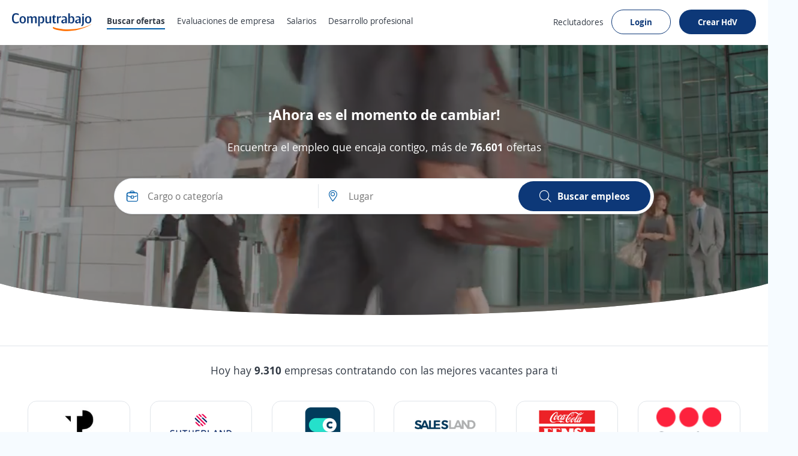

--- FILE ---
content_type: text/html; charset=utf-8
request_url: https://co.computrabajo.com/
body_size: 31989
content:
<!DOCTYPE html>
<html xmlns="http://www.w3.org/1999/xhtml" lang="es-CO">
<head>
    <title>Portal de empleo y bolsa de trabajo | Computrabajo Colombia</title>
    


<meta http-equiv="Content-Type"  content="text/html; charset=utf-8" /><meta  name="viewport" content="width=device-width, initial-scale=1.0, maximum-scale=1.0, user-scalable=no" /><meta  name="x-ua-compatible" content="IE=edge" />
<meta name="meta_ctp" content="1" />
<meta name="meta_cts" content="170C96A5BFF58929E7D5435751CF9B5B" />
<meta name="meta_ctv" content="8" />
<meta name="android_downloads" content="(+10,000,000)" />
<meta name="google-play-app" content="com.redarbor.computrabajo" />

    <link rel="preconnect" href="https://cp.ct-stc.com" crossorigin="" />
    <link rel="preconnect" href="https://candidato.co.computrabajo.com" crossorigin="" />

<link rel="alternate" href="https://co.computrabajo.com" hreflang="es-co" /><link rel="alternate" href="https://mx.computrabajo.com" hreflang="es-mx" /><link rel="alternate" href="https://pe.computrabajo.com" hreflang="es-pe" /><link rel="alternate" href="https://cl.computrabajo.com" hreflang="es-cl" /><link rel="alternate" href="https://ar.computrabajo.com" hreflang="es-ar" /><link rel="alternate" href="https://ec.computrabajo.com" hreflang="es-ec" /><link rel="alternate" href="https://ve.computrabajo.com" hreflang="es-ve" /><link rel="alternate" href="https://cr.computrabajo.com" hreflang="es-cr" /><link rel="alternate" href="https://gt.computrabajo.com" hreflang="es-gt" /><link rel="alternate" href="https://sv.computrabajo.com" hreflang="es-sv" /><link rel="alternate" href="https://uy.computrabajo.com" hreflang="es-uy" /><link rel="alternate" href="https://py.computrabajo.com" hreflang="es-py" /><link rel="alternate" href="https://pa.computrabajo.com" hreflang="es-pa" /><link rel="alternate" href="https://hn.computrabajo.com" hreflang="es-hn" /><link rel="alternate" href="https://ni.computrabajo.com" hreflang="es-ni" /><link rel="alternate" href="https://do.computrabajo.com" hreflang="es-do" /><link rel="alternate" href="https://bo.computrabajo.com" hreflang="es-bo" /><link rel="alternate" href="https://cu.computrabajo.com" hreflang="es-cu" /><link rel="alternate" href="https://pr.computrabajo.com" hreflang="es-pr" />
    
    

<meta  name="title" content="Portal de empleo y bolsa de trabajo | Computrabajo Colombia" /><meta  name="description" content="Busque trabajo en el portal de empleo líder en Colombia. Las mejores empresas publican ofertas cada día. ¡Ingrese su hoja de vida y aplique ya a las nuevas vacantes!" /><meta  name="h1" content="Bolsa de empleo líder en Latinoamérica" />
    

<meta property="og:title" content="Portal de empleo y bolsa de trabajo | Computrabajo Colombia" /><meta property="og:description" content="Busque trabajo en el portal de empleo líder en Colombia. Las mejores empresas publican ofertas cada día. ¡Ingrese su hoja de vida y aplique ya a las nuevas vacantes!" /><meta property="og:type" content="website" /><meta property="og:url" content="https://co.computrabajo.com" /><meta property="og:image" content="//cp.ct-stc.com/web8/20251216.02_01.27/c/img/logos/logoct-ogp.png" /><meta property="og:image:width" content="1200" /><meta property="og:image:height" content="630" />
    <link rel='shortcut icon' type='image/x-icon' href='//cp.ct-stc.com/web8/20251216.02_01.27/c/img/logos/favicon_ct.svg' />

        <link rel='preload' href='//cp.ct-stc.com/web8/20251216.02_01.27/c/css/fonts/CTFont_xs.woff2' as='font' type='font/woff2' crossorigin='anonymous' />
        <link rel='preload' href='//cp.ct-stc.com/web8/20251216.02_01.27/c/css/fonts/ct_font/ct_regular_font.woff2' as='font' type='font/woff2' crossorigin='anonymous' />
        <link rel='preload' href='//cp.ct-stc.com/web8/20251216.02_01.27/c/css/fonts/ct_font/ct_bold_font.woff2' as='font' type='font/woff2' crossorigin='anonymous' />


		<style>@charset "UTF-8";.box{background-color:#fff;padding:50px;border-radius:35px;box-shadow:0 0 9px 1px rgba(24,26,31,0.07);position:relative}.box.pAll0:not([class*=p]){padding:0}.box.pb0{padding-bottom:0}.box .box{padding:15px 0 0;border:0}.box>.i_close,.box>.i_close_w{position:absolute;border-radius:50px;font-size:1.2rem;height:30px;width:30px;right:10px;display:flex;align-items:center;justify-content:center}.box>.i_close:not(.center),.box>.i_close_w:not(.center){top:10px}.box>.i_close.center,.box>.i_close_w.center{top:50%;transform:translateY(-50%)}.box>.i_close:hover,.box>.i_close_w:hover{background-color:rgba(0,0,0,0.1)!important;border-radius:50px}html input[disabled]:not(.b_transparent):not(.b_primary),html input[readonly]:not(.b_transparent):not(.b_primary),html select[disabled],html select[readonly],html textarea[disabled],html textarea[readonly],span.disabled,span.disabled:hover{background-color:#f0f2f4;border:1px solid #e1e5ea;color:#97a3b4;cursor:no-drop;opacity:1}html input[readonly],html select[readonly],html textarea[readonly]{pointer-events:none}.clear{clear:both}.clearfix:after,.validation-summary-errors:after{clear:both;content:"";display:table}.field-validation-error{float:left;font-size:1.2rem;line-height:1;background-color:#da3d3d;border-radius:9px;color:#fff;margin-top:10px;padding:5px 10px}.field-validation-error a{color:#fff;text-decoration:underline}.field-validation-error a:hover{color:#fff;font-weight:bold;text-decoration:underline}.field-validation-error.outside{float:none;display:inline-block}.input-validation-error{border-color:#da3d3d}.input-validation-ok{animation:fade_out_ok 2s ease-in-out}@keyframes fade_out_ok{0%{border-color:#79BA59;background-color:#EBF5E6}90%{border-color:#79BA59;background-color:#EBF5E6}}.validation-summary-errors{background:#da3d3d;border:1px solid #da3d3d;border-radius:10px;color:#fff;display:flex;flex-direction:column;margin-bottom:25px;position:relative;padding:13px 16px}.validation-summary-errors *,.validation-summary-errors :hover{color:#fff}.validation-summary-errors h3{font-size:2rem}.validation-summary-errors h3+p,.validation-summary-errors p+p{margin-top:5px}.validation-summary-errors a,.validation-summary-errors a:hover{text-decoration:underline}input:not([type=button]):not([type=submit]):not(.search),select,textarea{transition:border 0.25s ease-in-out}input:not([type=button]):not([type=submit]):not(.search):not([readonly]):focus,select:not([readonly]):focus,textarea:not([readonly]):focus{border-color:#0D3878}.checkbox{cursor:pointer;display:block;font-weight:normal;padding-left:25px;position:relative;-webkit-user-select:none;-moz-user-select:none;user-select:none;width:-moz-fit-content;width:fit-content}.checkbox input[type=checkbox]{border:0!important;clip:rect(0 0 0 0)!important;height:1px!important;margin:-1px!important;overflow:hidden!important;padding:0!important;position:absolute!important;width:1px!important}.checkbox input[type=checkbox]:checked~.input{background-color:#0D3878;border-color:#0D3878}.checkbox input[type=checkbox]:checked~.input:after{display:block}.checkbox input[type=checkbox]:checked~.input+span{font-weight:bold}.checkbox .input{background-color:#fff;border:1px solid #c3cbd4;border-radius:3px;height:15px;left:0;position:absolute;top:2px;width:15px}.checkbox .input:after{border:solid #fff;border-width:0 2px 2px 0;content:"";display:none;height:7px;left:4px;position:absolute;top:1px;transform:rotate(45deg);width:3px}.tooltip{border-radius:10px;color:#fff;font-weight:normal;position:absolute;text-align:center;transform:translateX(-50%);background:#353c43;left:50%;font-size:1.4rem;max-width:300px;padding:5px 15px;top:65px;width:-moz-max-content;width:max-content;white-space:normal;z-index:99999}.tooltip:before{position:absolute;transform:translate(-50%,0);content:"";border-bottom:5px solid #353c43;border-left:5px solid transparent;border-right:5px solid transparent;left:50%;top:-5px}.cI li a,.countries a>span:last-child,.t_ellipsis{overflow:hidden;text-overflow:ellipsis;max-width:100%;white-space:nowrap}.box_blue_dark{background:#005DA9;padding:30px 30px 0;border-radius:25px;max-width:1024px}.box_blue{background:#eaf3fb;padding:30px;border-radius:25px;max-width:1024px;display:inline-block}.box_blue>div{display:flex;justify-content:space-between;margin:70px -80px 0}.box_blue .box{border-radius:25px;margin:0 15px;flex:1;padding:40px!important;display:flex;font-size:1.8rem;box-shadow:0 5px 10px 0 rgba(15,23,42,0.09);border:0!important;color:#313944}.box_blue .box:first-child:before{content:"";position:absolute;top:-40px;right:-75px;height:80px;width:170px;background-image:url("/c/img/arrow1.svg");background-repeat:no-repeat;z-index:9;background-size:contain}.box_blue .box:nth-child(2):before{content:"";position:absolute;bottom:-60px;right:-100px;height:80px;width:170px;background-image:url("/c/img/arrow2.svg");background-repeat:no-repeat;z-index:9;background-size:contain}.num_one,.num_three,.num_two{border-radius:15px;font-weight:bold;color:#fff;font-size:24px;display:flex;align-items:center;justify-content:center;flex:50px 0 0;height:50px;margin-right:15px}.num_one{background:#7D66A8}.num_two{background:#59BAA8}.num_three{background:#005DA9}.title_one,.title_three,.title_two{text-transform:uppercase;margin-bottom:5px;font-size:1.4rem}.title_one{color:#7D66A8}.title_two{color:#59BAA8}.title_three{color:#005DA9}.icon.button{padding:10px;border-radius:15px;display:inline-flex;align-items:center;justify-content:center}.icon.button:not([class*=bg_]){background:#eaf3fb}.input-validation-error{box-shadow:0 0 5px inset #da3d3d}.field-validation-error{margin-top:3px}.autocomplete{border-radius:0 0 35px 35px;max-height:310px}.tooltip{border-radius:10px;color:#fff;font-weight:normal;position:absolute;text-align:center;transform:translateX(-50%);background:#353c43;left:50%;font-size:1.4rem;max-width:300px;padding:5px 15px;top:65px;width:-moz-max-content;width:max-content;white-space:normal;z-index:99999}.tooltip:before{position:absolute;transform:translate(-50%,0);content:"";border-bottom:5px solid #353c43;border-left:5px solid transparent;border-right:5px solid transparent;left:50%;top:-5px}.i_loading .i_search,.i_loading span{opacity:0!important}.i_loading{display:inline-block}.i_loading:after{left:calc(50% - 18px)!important;top:4px!important;content:" ";display:block;width:18px;height:18px;margin:8px;border-radius:50%;border:2px solid #fff;border-color:#fff transparent #fff transparent;animation:cargando 0.7s ease-in-out infinite;opacity:0.8}@keyframes cargando{0%{transform:rotate(0deg)}to{transform:rotate(360deg)}}.lL h2{font-size:1.8rem;margin-bottom:30px}.lL h2 a{color:#313944}.sL{padding:0;margin:0;border-bottom:1px solid #e1e5ea;display:flex;flex-wrap:wrap}.sL li{border:1px solid #e1e5ea;color:#005DA9;font-size:1.5rem;background-color:#f0f2f4;border-radius:10px 10px 0 0;margin:0 15px -1px 0;padding:10px 15px}.sL li:hover{background-color:#fff;cursor:pointer}.sL .active{border-bottom-color:#fff;background-color:#fff;color:#353e4a}.lS{padding:0;margin:25px 0 0;display:flex;flex-wrap:wrap}.cI{width:25%;padding:0 2% 0 0}.cI ul{padding:0}.cI li{padding-left:10px}.cI li a,.cI li span{display:inline-block}.cI li span{width:50px;color:#f0f2f4;text-align:right}.cI li a{margin:5px 0 5px 10px;color:#4B5968}.cI li a:before{content:"";float:left;border-bottom:1px solid #b4bdca;border-left:1px solid #b4bdca;width:8px;height:6px;margin:5px 5px 0}.cI li:first-child{padding:0}.cI li:first-child a:before{display:none}footer,footer a{color:#4B5968}footer h3{color:#313944;margin-bottom:20px}footer a{display:inline-block;margin-bottom:5px}.list_rss{display:flex;justify-content:center;flex-wrap:wrap}.list_rss>li{border:1px solid #e1e5ea;margin:0 10px 5px 0;border-radius:35px;background-color:#fff;line-height:1}.list_rss>li a{padding:10px;margin-bottom:0}.list_rss>li:hover{background-color:#eaf3fb}.countries{display:flex;flex-wrap:wrap;margin:30px 0 0;padding:0}.countries li{width:12%;margin:10px 0;padding:0 10px 0 0}.countries a{width:100%}.countries a>span:last-child{display:inline-block;vertical-align:middle;width:calc(100% - 30px)}.ico_country{display:inline-block;vertical-align:middle;margin-right:5px;width:20px;height:13px;overflow:hidden;position:relative}.ico_country img{max-width:inherit;position:absolute}.c_mx{left:-197px;top:0}.c_co{left:-2px;top:0}.c_pe{left:-24px;top:0}.c_cl{left:-46px;top:0}.c_ar{left:-68px;top:0}.c_ec{left:-90px;top:0}.c_ve{left:-112px;top:0}.c_cr{left:-134px;top:0}.c_gt{left:-156px;top:0}.c_sv{left:-176px;top:0}.c_uy{left:-2px;top:-15px}.c_py{left:-24px;top:-15px}.c_pa{left:-46px;top:-15px}.c_hn{left:-68px;top:-15px}.c_ni{left:-90px;top:-15px}.c_esp{left:-197px;top:-15px}.rotate{transform:rotate(180deg)}.bg_brand_light{background-color:#eaf3fb}.bt1{border-top:1px solid #e1e5ea}.b_radius_none{border-radius:0}.cp{cursor:pointer}.dIB{display:inline-block}.equal_w_fx>*{flex-grow:1;flex-basis:0}.tj_fx{justify-content:space-between}.fr{float:right}.mbB{margin-bottom:50px}.mtB{margin-top:50px}.mb0{margin-bottom:0px}.mb10{margin-bottom:10px}.mb15{margin-bottom:15px}.mb40{margin-bottom:40px}.ml10{margin-left:10px}.mr10{margin-right:10px}.mt5{margin-top:5px}.mt10{margin-top:10px}.mt40{margin-top:40px}.mt70{margin-top:70px}.prB{padding-right:50px}.pAll20{padding:20px}.pb50{padding-bottom:50px}.pr15{padding-right:15px}.pt50{padding-top:50px}.tl{text-align:left}.fs50{font-size:5rem}.w15{width:15%}.w25{width:25%}.w30{width:30%}.w70{width:70%}.w100{width:100%}.w16_6{width:16.6666666%}.w33_3{width:33.33333333%}.w50px{width:50px}.w66_7{width:66.77777777%}.wAuto{width:auto}@media (max-width:768px){.box.b_radius_none{padding:20px 0}.mbB,.mbB_m{margin-bottom:18px}.mtB,.mtB_m{margin-top:18px}.pAllB,.pAllB_m{padding:18px}.pbB,.pbB_m{padding-bottom:18px}.ptB,.ptB_m{padding-top:18px}.w100_m{width:100%!important}.fs30{font-size:2rem}}</style>
	<style>@charset "UTF-8";*{box-sizing:border-box;margin:0;padding:0;-webkit-font-smoothing:antialiased;-moz-osx-font-smoothing:grayscale}a,body,button,div,form,h1,h2,h3,h4,h5,h6,html,input,label,legend,li,ol,p,select,span,table,textarea,ul{border:0;font-size:100%;font-style:inherit;font-weight:inherit;outline:0;vertical-align:baseline}html{min-height:100%;-webkit-text-size-adjust:100%;-moz-text-size-adjust:100%;text-size-adjust:100%}article,aside,footer,header,main,nav,section{display:block}ul{list-style:none}table{border-collapse:collapse;border-spacing:0;width:100%}a:active,a:focus,a:hover{outline:0}a img,img{border:0;max-width:100%;vertical-align:middle}button:not(.default),input:not(.default),select:not(.default),textarea:not(.default){-webkit-appearance:none;-moz-appearance:none;appearance:none}input[type=search]::-webkit-search-cancel-button,input[type=search]::-webkit-search-decoration{-webkit-appearance:none;appearance:none}input[type=number]::-webkit-inner-spin-button,input[type=number]::-webkit-outer-spin-button{height:auto}input[type=number]{-webkit-appearance:textfield;-moz-appearance:textfield;appearance:textfield}select::-ms-expand{display:none}textarea{overflow:auto;resize:none;outline:none}button{background-color:transparent;cursor:pointer}[data-ac-template]{display:none!important}.b_primary{border:1px solid transparent;border-radius:35px;cursor:pointer;display:inline-block;padding:13px 17px;position:relative;transition:0.2s;z-index:1;background-color:#0D3878;color:#fff;font-weight:bold}.b_primary:not([class*=tl]){text-align:center}.b_primary:hover:not(span):not(.b_transparent){color:#fff;cursor:pointer}.b_primary:hover:not(span):not(.b_transparent):after{background-color:rgba(53,62,74,0.1)}.b_primary:not(span):after{background-color:rgba(53,62,74,0);border-radius:35px;bottom:-1px;content:"";left:-1px;position:absolute;right:-1px;top:-1px;transition:background-color 0.4s;z-index:-1}.b_primary.small.rounded{padding:10px 16px}.b_primary.rounded,.b_primary.rounded:after{border-radius:35px}.b_primary.circle,.b_primary.circle:after{border-radius:50%;padding:15px;width:auto}.b_primary.circle:hover{background-color:transparent}.b_primary.big{font-size:1.6rem;padding:13px 35px;font-weight:bold}.b_primary.small{padding:10px 12px}.b_primary.tiny{font-size:1.4rem;font-weight:normal;padding:5px 15px}.b_primary.disabled,.b_primary.disabled:hover,.b_primary[disabled],.b_primary[disabled]:hover{background:#f0f2f4;border-color:#f0f2f4;color:#4B5968;cursor:no-drop;pointer-events:none}.b_primary.disabled:after,.b_primary[disabled]:after{display:none!important}.b_primary input{background-color:#0b2f66;color:#fff}.b_primary input:hover{color:#fff}.b_primary_inv{border:1px solid transparent;border-radius:35px;cursor:pointer;display:inline-block;padding:13px 17px;position:relative;transition:0.2s;z-index:1;background-color:#fff;border-color:#0D3878;color:#0D3878;z-index:1}.b_primary_inv:not([class*=tl]){text-align:center}.b_primary_inv:hover:not(span):not(.b_transparent){color:#fff;cursor:pointer}.b_primary_inv:hover:not(span):not(.b_transparent):after{background-color:rgba(53,62,74,0.1)}.b_primary_inv:not(span):after{background-color:rgba(53,62,74,0);border-radius:35px;bottom:-1px;content:"";left:-1px;position:absolute;right:-1px;top:-1px;transition:background-color 0.4s;z-index:-1}.b_primary_inv.small.rounded{padding:10px 16px}.b_primary_inv.rounded,.b_primary_inv.rounded:after{border-radius:35px}.b_primary_inv.circle,.b_primary_inv.circle:after{border-radius:50%;padding:15px;width:auto}.b_primary_inv.circle:hover{background-color:transparent}.b_primary_inv.big{font-size:1.6rem;padding:13px 35px;font-weight:bold}.b_primary_inv.small{padding:10px 12px}.b_primary_inv.tiny{font-size:1.4rem;font-weight:normal;padding:5px 15px}.b_primary_inv.disabled,.b_primary_inv.disabled:hover,.b_primary_inv[disabled],.b_primary_inv[disabled]:hover{background:#f0f2f4;border-color:#f0f2f4;color:#4B5968;cursor:no-drop;pointer-events:none}.b_primary_inv.disabled:after,.b_primary_inv[disabled]:after{display:none!important}.b_primary_inv.active,.b_primary_inv:hover{background-color:#0D3878;color:#fff}.b_primary_inv.active:after,.b_primary_inv:hover:after{display:none!important}.b_primary_inv.active .fc_base,.b_primary_inv:hover .fc_base{color:#fff}.b_primary_inv:active,.b_primary_inv:focus,.b_primary_inv:hover{background:#08234a;color:#fff}.b_primary_inv.b_premium{border-color:#59BAA8!important;color:#59BAA8!important}.b_primary_inv.b_premium:active,.b_primary_inv.b_premium:focus,.b_primary_inv.b_premium:hover{color:#fff!important;border-color:#429e8d!important;background:#429e8d!important}.b_primary_inv.new{background-color:#fff;color:#005DA9;border-color:#005DA9}.b_primary_inv.new:active,.b_primary_inv.new:focus,.b_primary_inv.new:hover{color:#fff;background-color:#005DA9}.b_primary_inv>.tag{position:absolute;top:-15px;left:50%;transform:translateX(-50%);margin:0!important}.b_primary_inv [attach-cv-button-text]{overflow:hidden;text-overflow:ellipsis;max-width:100%;white-space:nowrap;margin:-5px 0;display:inline-block;width:90%}.clear{clear:both}.clearfix:after,[class*=field_]:after{clear:both;content:"";display:table}input,select,textarea{background-color:#fff;border:1px solid #e1e5ea;border-radius:35px;display:block;color:#313944;font-family:inherit;font-weight:normal;line-height:1.4;padding:13px 15px;width:100%}input.small,select.small,textarea.small{padding:10px 12px}button{color:#313944;font-family:inherit;line-height:1.4}[class*=field_]{margin-bottom:25px}[class*=field_]:not(.field_group) .field_on_off{display:inline-block;margin-bottom:0}[class*=field_].field_info{margin-bottom:0}[class*=field_].mb0{margin-bottom:0}.field_input_icon .cont{position:relative}.field_input_icon .cont .icon,.field_input_icon .cont .info_tooltip{position:absolute;transform:translateY(-50%);top:50%;z-index:1}.field_input_icon:not(.right) .cont .icon,.field_input_icon:not(.right) .cont .info_tooltip{left:15px}.field_input_icon:not(.right) input{padding-left:50px}.field_input_icon.right .cont .icon,.field_input_icon.right .cont .info_tooltip{right:15px}.field_input_icon.right input{padding-right:50px}.field_input_icon.close input{padding-right:50px}.field_input_icon.close .cont .i_close{left:auto;right:15px}.grid5{display:grid;gap:15px;grid-template-columns:repeat(5,1fr)}.i_search{font-size:2rem}.i_address,.i_company,.i_find{font-size:1.9rem;color:#005DA9}.i_address_g,.i_clock_g,.i_company_g,.i_find_g,.i_search_g{font-size:1.8rem}.i_create,.i_hire,.i_review{font-size:4.5rem}.i_create{color:#ec6984}.i_review{color:rgb(89,186,168)}.i_hire{color:#fcc63b}.i_check{font-size:30px;color:#79BA59;margin:-5px 0 5px}.autocomplete li>span:not(.highlight):first-child{flex:18px 0 0;margin:0 16px 0 0;opacity:0.4}main{background-color:#fff}::-moz-selection{background:#ffe8a7;color:#333}::selection{background:#ffe8a7;color:#333}::-moz-selection{background:#ffe8a7;color:#333}.container{margin:0 auto;padding-left:20px;padding-right:20px;width:1240px}.box_border{border:1px solid #e1e5ea;border-radius:10px;padding:10px;background-color:#fff;cursor:pointer}.box_border:hover{border-color:#c3cbd4;box-shadow:0 0 15px rgba(0,0,0,0.15)}.box_border>:first-child{overflow:hidden;text-overflow:ellipsis;display:-webkit-box;-webkit-line-clamp:2;-webkit-box-orient:vertical}.box_title_content{overflow:hidden;position:absolute;top:75px;left:0;right:0}.box_title_content+.container{position:relative;margin-bottom:240px;margin-top:100px;z-index:99}.box_home{background:#333;border-radius:0 0 50% 50%/0 0 20% 20%;width:110%;margin:0 -5%;height:450px;overflow:hidden}.slogan,.title{color:#fff;text-align:center}.title{font-weight:bold;font-size:2.4rem}.slogan{font-size:1.8rem;margin:30px 0 50px!important}.field_input_icon .cont .icon{top:10px;transform:none}.field_input_icon .i_close{right:10px!important;font-size:1.8rem;padding:10px!important;top:1px!important;cursor:pointer;left:auto!important}.field_input_icon .i_close:hover{background:#eaf3fb}.box_search_content>ul{display:none}.box_search_content .b_primary{flex:220px 0 0;padding:13px 17px}.box_search_content .b_primary .icon{margin-right:10px}.box_search_content .b_primary>span:last-child{width:auto;opacity:1;white-space:inherit}.box_search{font-size:1.6rem;padding:10px;border-radius:50px;position:absolute;opacity:0;z-index:0;width:900px;left:calc(50% - 450px)}.box_search input{padding-left:60px;padding-right:40px;border-radius:10px}.box_search>div{width:100%}.box_search>div>div{width:100%}.box_search.sel{opacity:1;z-index:1}.box_search>button{display:flex;margin-left:auto;align-items:center;justify-content:center}.box_search.b_radius_search_input{border-radius:50px 50px 50px 0}.box_search .b_radius_mobile_input{border-radius:25px 25px 0 0}.box_search .autocomplete{top:51px!important;left:-6px}#slider-container-outer{width:100%!important}.autocomplete li>span.i_find_g,.autocomplete li>span.i_search_g{transform:scale(0.85)!important;margin:2px 8px 0 4px}.list_box{display:flex;list-style:none;position:relative;margin:0 10px;justify-content:center;flex-wrap:wrap}.item_list{padding:0 15px;cursor:pointer;flex:0 0 33.33333%;max-width:33.33333%;display:flex}.item_list a{border:1px solid #e1e5ea;border-radius:35px;padding:14px 15px 13px;font-size:16px;background:transparent;text-decoration:none;color:#333;font-weight:bold;overflow:hidden;text-overflow:ellipsis;white-space:nowrap;width:100%}.item_list a:before{margin:0 10px;color:#a6b0bf}.item_list:hover a{border-color:#c3cbd4;box-shadow:0 0 15px rgba(0,0,0,0.15);color:#333}#dfplogosh{overflow-x:auto}.gtmlogosul{display:flex;list-style:none;position:relative;margin:0 10px 10px;padding:0;font-family:Arial,sans-serif;justify-content:space-around;flex-wrap:wrap}.gtmlogosli{text-align:center;margin:10px 5px;border:1px solid #e1e5ea;border-radius:15px;flex:14% 0 0}.gtmlogosa{display:block;font-size:16px;background:transparent;text-decoration:none;color:#333;cursor:pointer;font-weight:bold;padding:10px 20px}.gtmlogosimg{border:0;display:block;max-width:100%;height:auto;margin:0 auto;background-color:#fff}.home_video{display:block;transform:translate(0,-13%);opacity:0.5;width:100%;z-index:0;height:56.5vw}.box_blog{position:relative;border-top:1px solid #e1e5ea}.box_blog .container>*{position:relative;z-index:1}.box_blog p{max-width:50%;border-radius:10px;margin-left:auto;margin-right:auto;padding:5px 10px}.box_blog .img_blog{position:absolute;bottom:0;height:300px;right:-50px;z-index:0}.bg_white{background-color:#fff}.bb1{border-bottom:1px solid #e1e5ea}.bl1{border-left:1px solid #e1e5ea}.dB{display:block}.dI{display:inline}.dIB{display:inline-block}.show{display:block!important}.hide{display:none!important}.ocultar{display:none!important}.vb_fx{align-items:flex-end}.vbl_fx{align-items:baseline}.vj_fx{align-items:stretch}.vm_fx{align-items:center}.vt_fx{align-items:flex-start}.dFlex{display:flex}.dIFlex{display:inline-flex}.fx_none{flex:none}.flex_one,.fx_one{flex:1}.col_fx{flex-direction:row}.row_fx{flex-direction:column}.fx_grow{flex-grow:1}.fx_no_wrap{flex-wrap:nowrap}.fx_wrap{flex-wrap:wrap}.tc_fx{justify-content:center}.tj_fx{justify-content:space-between}.tl_fx{justify-content:flex-start}.tr_fx{justify-content:flex-end}.mbAuto{margin-bottom:auto}.mlAuto{margin-left:auto}.mrAuto{margin-right:auto}.mtAuto{margin-top:auto}.mAllB{margin:30px}.mbB{margin-bottom:30px}.mlB{margin-left:30px}.mrB{margin-right:30px}.mtB{margin-top:30px}.mb0{margin-bottom:0px}.mb20{margin-bottom:20px}.mb30{margin-bottom:30px}.mt5{margin-top:5px}.mt20{margin-top:20px}.mt30{margin-top:30px}.mAuto{margin-left:auto;margin-right:auto}.pbB{padding-bottom:30px}.ptB{padding-top:30px}.pAll15{padding:15px}.pt10{padding-top:10px}.pb10{padding-bottom:10px}.posRel{position:relative}.tc{text-align:center}.fc_aux{color:#4B5968}.fc_base{color:#313944}.fc_brand{color:#0D3878}.fc_error{color:#c82626}.fc_info{color:#ff9e40}.fc_link{color:#005DA9}.fc_ok{color:#79BA59}.fc_white{color:#fff}.fc_aux_light{color:#97a3b4}.fs11{font-size:1.1rem}.fs12{font-size:1.2rem}.fs13{font-size:1.3rem}.fs14{font-size:1.4rem}.fs15{font-size:1.5rem}.fs16{font-size:1.6rem}.fs17{font-size:1.7rem}.fs18{font-size:1.8rem}.fs19{font-size:1.9rem}.fs20{font-size:2rem}.fs21{font-size:2.1rem}.fs22{font-size:2.2rem}.fs24{font-size:2.4rem}.fs26{font-size:2.6rem}.fs30{font-size:3rem}.fs35{font-size:3.5rem}.fs40{font-size:4rem}.fs45{font-size:4.5rem}.fwB{font-weight:bold}.fwN{font-weight:normal}.w50{width:50%}.w60{width:60%}a{color:#005DA9;text-decoration:none}a:hover{color:#003967;cursor:pointer;text-decoration:none}a:hover.fc_base{color:#313944}a:hover.fc_aux{color:#4B5968}a:hover.fc_white{color:#fff}h1,h2,h3,h4,h5,h6{font-weight:normal}h1{font-size:2.2rem;line-height:1.2}h2{font-size:1.8rem;line-height:1.2}h3{font-size:1.6rem;line-height:1.2}h4{font-size:1.4rem;line-height:1.2}html{background-color:#F6FBFF;font-size:62.5%;position:relative}@media only screen and (max-width:1410px){.container{width:100%!important}}@media (max-width:1024px){.box_title_content{display:none}.box_title_content+.container{margin:0}.slogan,.title{display:none}.box_search.sel{position:relative;box-shadow:none;border:none;display:inline-block!important;left:0!important;width:100%!important;padding:10px 0!important}.box_search.sel>div{display:inline-block}.box_search.sel>div>div{border:1px solid #e1e5ea;border-radius:10px;margin:0 0 10px!important}.box_search.sel .b_primary{width:100%}.box_search .autocomplete{top:auto!important;left:0;width:100%!important}}@media (max-width:768px){.gtmlogosul{display:inline-block;margin:5px 5px 10px;width:750px}.gtmlogosli{width:110px;display:inline-block}.item_list{flex:0 0 100%;max-width:100%;margin:10px 0}.box_blog p{max-width:100%}.box_blog .img_blog{display:none}.show_m{display:block!important}.hide_m{display:none!important}.w100_m{width:100%!important}.b_primary:not([class*=lh]){line-height:1.3}.b_primary:not([class*=fs]){font-size:1.6rem}.b_primary.big{font-size:1.6rem}.b_primary.small{font-size:1.3rem}.b_primary:not([class*=" w"]){width:100%!important}.b_primary_inv:not([class*=lh]){line-height:1.3}.b_primary_inv:not([class*=fs]){font-size:1.6rem}.b_primary_inv.big{font-size:1.6rem}.b_primary_inv.small{font-size:1.3rem}.b_primary_inv:not([class*=" w"]){width:100%!important}[class*=grid].full_m{grid-template-columns:1fr;gap:15px}}</style>
        <link rel="preconnect" href="https://www.googletagmanager.com/" />

    <script>window.ctLyticsConfig={ GA4: {}, GA4DL: {}, Piano: {} };window.ctLyticsConfig.Piano={autosendPageView:true,sendEvents:true,sendCustomEvents:true};window.ctLyticsConfig.Piano.sendUserId=true;</script>


</head>
<body class="">
    <script>if (document.referrer && !document.referrer.includes("co.computrabajo.com")) { var date = new Date; date.setTime(date.getTime() + 864e5); var expires = "; expires=" + date.toUTCString(); document.cookie = "extrfr=" + document.referrer + expires + "; path=/;domain=co.computrabajo.com" }</script>

    <input type="hidden" id="useLoginSecure" value="true" />
    <input type="hidden" id="_id_portal" value="1" />
        
<link rel='stylesheet' type='text/css' href='//cp.ct-stc.com/web8/20251216.02_01.27/c/css/header_portal.css' />
<header  id="header_menu" class="header_web home">
	<div class="container">
		<a class="logo" title="Computrabajo" href="https://co.computrabajo.com">
			<img width="133" height="30" alt="Computrabajo Colombia" data-header-candidatos src="//cp.ct-stc.com/web8/20251216.02_01.27/c/img/logos/logoct.svg" srcset="//cp.ct-stc.com/web8/20251216.02_01.27/c/img/logos/logoct.svg" class="logo_img" />
		</a>
			<div class="menu_links">
				<a class=sel href="https://co.computrabajo.com" title="Buscar ofertas">
					Buscar ofertas
				</a>
				<a  href="/empresas/"
				   title="Evaluaciones de empresa">
					Evaluaciones <span class="hide_m">de empresa</span>
				</a>
					<a  href="/salarios/" title="Salarios">
						Salarios
					</a>
					<a href="https://co.computrabajo.com/desarrollo-profesional/" title="Desarrollo profesional">Desarrollo profesional</a>
			</div>
		
<div class="box_login" data-login-menu>
    <div class="tc pAll15 bb1 mb5">
        <p>Ingresa y encuentra empleo con una mejor experiencia</p>

        <span data-access-menu href="https://candidato.co.computrabajo.com/acceso/?rfr=850099E9B91F6536C5DB3EC26E27DA7BAEF2AC1280F444E12C455FCF3B0D7BB0905CBBF7083761D6" class="b_primary_inv js_login" onclick="$('[data-login-menu]').toggleClass('show');">Ingresar</span>

            <span data-access-menu-google class="b_google" onclick="$('[data-login-menu]').toggleClass('show');">Continúa con Google</span>
    </div>
    <a title="Buscar ofertas" data-menu-icon href="https://co.computrabajo.com" class="link cp">
        <span class="icon i_search"></span>
        <span class="txt_link">Buscar ofertas</span>
    </a>
    <div id="lat_menu_postulations" class="link cp" data-menu-icon data-path-url="https://candidato.co.computrabajo.com/candidate/match/" data-access-menu>
        <span class="icon i_post"></span>
        <span class="txt_link">Mis Aplicaciones</span>
    </div>

        <div class="link cp" data-menu-icon data-path-url="https://candidato.co.computrabajo.com/candidate/favorite" data-access-menu>
            <span class="icon i_fav"></span>
            <span class="txt_link">Mis favoritos</span>
        </div>
    <div class="link cp" data-menu-icon data-path-url="https://candidato.co.computrabajo.com/candidate/alerts/" data-access-menu>
        <span class="icon i_alerts"></span>
        <span class="txt_link">Mis Alertas</span>
    </div>
</div>


<script>
    window.lateralMenuData = {
        ccl: 'lout',
        logoutUrl: 'https://candidato.co.computrabajo.com/_services/logout.aspx',
        cd: 'co.computrabajo.com',
        isLateral: true
    };
</script>

		<div id="partial-popup-access"></div>
		<div id="publish_offers_link" class="links hide" data-new-desktop-menu>
				<a href="https://empresa.co.computrabajo.com" class="publish_free" rel="nofollow" id="business-link" data-business-link>Reclutadores</a>
			<span class="b_primary_inv" data-login-button-desktop>Login</span>
			<a data-access-menu href="https://candidato.co.computrabajo.com/acceso/" class="b_primary js_login">Crear HdV</a>
		</div>

		<style>@charset "UTF-8";.menu_header .img_user{height:35px;width:35px;margin-right:12px;display:inline-block;vertical-align:top}.menu_header .img_user img{border-radius:100px 55px 55px 90px/80px 82px 75px 79px}.menu_header .img_user .icon{width:35px;height:35px;border-radius:100px 55px 55px 90px/80px 82px 75px 79px;background-color:#fff;background-color:#FCC73B;margin-right:0}.menu_header .img_user+div p{text-align:left;margin:0;overflow:hidden;text-overflow:ellipsis;max-width:100%;white-space:nowrap;display:inline-block;font-weight:bold}.menu_header .img_user+div p:last-child{font-size:13px;display:block;font-weight:normal}.menu_header .icon{background:none;width:auto;height:auto;float:none}.menu_header .link,.menu_header a{display:inline-block;width:calc(100% + 55px);padding:15px 15px 15px 22px;color:#fff;position:relative;white-space:nowrap;margin-left:-22px;text-align:center}.menu_header .link .icon,.menu_header a .icon{-webkit-box-flex:25px;-ms-flex:25px 0 0px;flex:25px 0 0;margin-right:22px}.menu_header .link span,.menu_header a span{opacity:0.55}.menu_header .link.sel,.menu_header .link:hover,.menu_header a.sel,.menu_header a:hover{text-decoration:none}.menu_header .link.sel span,.menu_header .link:hover span,.menu_header a.sel span,.menu_header a:hover span{opacity:1}.menu_header .link.sel:before,.menu_header .link:hover:before,.menu_header a.sel:before,.menu_header a:hover:before{border-color:#fff}.menu_header .link:not(.sel):hover:before,.menu_header a:not(.sel):hover:before{opacity:0.3}.menu_header .link.new:after,.menu_header a.new:after{top:15px;right:auto;left:40px}.menu_header .opacity{opacity:0.5}.menu_header .opacity:hover{opacity:1}.menu_header .i_alerts,.menu_header .i_fav,.menu_header .i_noti,.menu_header .i_post,.menu_header .i_search{font-size:25px!important;zoom:1}.menu_header .i_avatar{border-radius:100px 55px 55px 90px/80px 82px 75px 79px;background-color:#fff;color:#0D3878;font-size:19px!important;padding:3px;display:inline-block!important}.menu_header .i_bullet{color:#fff;font-size:12px;background-image:none!important;opacity:1!important;text-align:center;padding-top:4px;position:relative;z-index:0;font-family:Arial,sans-serif!important;width:25px;height:25px}.menu_header .i_bullet:after,.menu_header .i_bullet:before{background-color:#EC6984;border-radius:50%;-webkit-box-sizing:border-box;box-sizing:border-box;content:"";display:block;position:absolute;z-index:-1}.menu_header .i_bullet:before{-webkit-animation:pulse-ring 1.25s cubic-bezier(0.215,0.61,0.355,1) 3 forwards;animation:pulse-ring 1.25s cubic-bezier(0.215,0.61,0.355,1) 3 forwards;height:300%;width:300%;left:-100%;top:-100%}.menu_header .i_bullet:after{-webkit-animation:pulse-dot 1.25s cubic-bezier(0.455,0.03,0.515,0.955) 3 both;animation:pulse-dot 1.25s cubic-bezier(0.455,0.03,0.515,0.955) 3 both;height:31px;left:-3px;top:-3px;width:31px}.menu_header .menu_inf{height:60px;background-color:#0D3878;position:fixed;left:0;bottom:0;-webkit-box-orient:horizontal;-webkit-box-direction:normal;-ms-flex-direction:row;flex-direction:row;z-index:999999;-webkit-box-pack:justify;-ms-flex-pack:justify;justify-content:space-between;-webkit-box-align:center;-ms-flex-align:center;align-items:center;width:100%;display:none;-webkit-transition:bottom ease-in-out 0.3s;transition:bottom ease-in-out 0.3s}.menu_header .menu_inf .link,.menu_header .menu_inf>a{padding:10px;margin:0;-webkit-box-flex:1;-ms-flex-positive:1;flex-grow:1;-ms-flex-preferred-size:0;flex-basis:0}.menu_header .menu_inf .link:before,.menu_header .menu_inf>a:before{display:none}.menu_header .menu_inf .link .icon,.menu_header .menu_inf>a .icon{margin:0 auto}.menu_header .menu_inf .link .i_avatar,.menu_header .menu_inf .link.sel,.menu_header .menu_inf .link.sel span,.menu_header .menu_inf .link:last-child span,.menu_header .menu_inf>a .i_avatar,.menu_header .menu_inf>a.sel,.menu_header .menu_inf>a.sel span,.menu_header .menu_inf>a:last-child span{opacity:1}.menu_header .menu_inf .link:last-child span:last-child,.menu_header .menu_inf>a:last-child span:last-child{opacity:0.5}.menu_header .menu_inf .link .img_user,.menu_header .menu_inf>a .img_user{margin:0 auto;height:25px;width:25px;float:none}.menu_header .menu_inf .link .img_user .icon,.menu_header .menu_inf>a .img_user .icon{width:25px;height:25px;color:#fff}.menu_header .menu_inf .link>span,.menu_header .menu_inf>a>span{display:block;margin-top:3px;font-size:11px;color:#fff;text-align:center;line-height:1}.menu_header .menu_inf .link .i_bullet,.menu_header .menu_inf>a .i_bullet{display:-webkit-box!important;display:-ms-flexbox!important;display:flex!important;padding-top:0;-webkit-box-align:center;-ms-flex-align:center;align-items:center;-webkit-box-pack:center;-ms-flex-pack:center;justify-content:center;line-height:1}.menu_header .menu_inf.scroll{bottom:-65px;-webkit-transition:bottom ease-in-out 0.3s;transition:bottom ease-in-out 0.3s}@-webkit-keyframes pulse-ring{0%{-webkit-transform:scale(0.33);transform:scale(0.33)}80%,to{opacity:0}}@keyframes pulse-ring{0%{-webkit-transform:scale(0.33);transform:scale(0.33)}80%,to{opacity:0}}@-webkit-keyframes pulse-dot{0%{-webkit-transform:scale(0.8);transform:scale(0.8)}50%{-webkit-transform:scale(1);transform:scale(1)}to{-webkit-transform:scale(0.8);transform:scale(0.8)}}@keyframes pulse-dot{0%{-webkit-transform:scale(0.8);transform:scale(0.8)}50%{-webkit-transform:scale(1);transform:scale(1)}to{-webkit-transform:scale(0.8);transform:scale(0.8)}}@media only screen and (max-width:1023px){.menu_header .menu_inf{display:-webkit-box;display:-ms-flexbox;display:flex}#tagsave:not([class*=" save "]){display:none}.box_fix_menu{bottom:59px!important;-webkit-transition:bottom ease-in-out 0.3s!important;transition:bottom ease-in-out 0.3s!important;position:sticky!important}.box_fix_menu.btn_alert,.box_fix_menu.btn_cv_complete{bottom:70px!important}.box_fix_menu.b_seguir_fix{position:fixed!important}.box_fix_menu.tag.save{bottom:70px!important;position:fixed!important}.box_fix_menu.tooltip_help.with_side{bottom:140px!important;position:fixed!important;z-index:9999999999}.box_fix_menu.box_links_mobile{bottom:75px!important;position:fixed!important}.box_fix_no_menu{bottom:0!important;-webkit-transition:bottom ease-in-out 0.3s!important;transition:bottom ease-in-out 0.3s!important}.box_fix_no_menu.btn_alert,.box_fix_no_menu.btn_cv_complete{bottom:10px!important}.box_fix_no_menu.b_seguir_fix{position:fixed!important}.box_fix_no_menu.tag.save{bottom:10px!important;position:fixed!important}.box_fix_no_menu.tooltip_help.with_side{bottom:90px!important;position:fixed!important;z-index:99999999}.box_fix_no_menu.box_links_mobile{bottom:20px!important;position:fixed!important}}@media only screen and (max-width:768px){#MainContainer.show{z-index:999999999}}</style>
		
<div id="menu_bottom_container" class="menu_header">
    <div id="menu_bottom" class="menu_inf">
        <div data-menu-icon data-path="https://co.computrabajo.com" class="link">
            <span class="icon"><svg xmlns="http://www.w3.org/2000/svg" width="22" height="22" viewBox="0 0 32 32"><path d="M13 0c7.18 0 13 5.82 13 13 0 3.138-1.112 6.017-2.964 8.263l8.113 7.895a1 1 0 0 1-1.299 1.515l-.095-.082-8.105-7.886A12.95 12.95 0 0 1 13 26C5.82 26 0 20.18 0 13S5.82 0 13 0zm0 2C6.925 2 2 6.925 2 13s4.925 11 11 11 11-4.925 11-11S19.075 2 13 2z" fill="#ffffff" /></svg></span>
            <span>Buscar</span>
        </div>
        <div data-menu-icon data-path="https://candidato.co.computrabajo.com/candidate/match/" class="link">
            <span class="icon">
                <svg xmlns="http://www.w3.org/2000/svg" width="22" height="22" viewBox="0 0 32 32">
                    <g id="i_post" stroke="none" stroke-width="1" fill="none" fill-rule="evenodd">
                        <path d="M29.6997215,1.07454065 C30.5176072,0.739730175 31.3359341,1.55271184 31.0064905,2.37277406 L31.0064905,2.37277406 L19.6992954,30.5190369 C19.3667085,31.3469238 18.1986312,31.3578639 17.850596,30.5363517 L17.850596,30.5363517 L12.927,18.915 L1.63055443,14.423522 C0.834210562,14.1069173 0.790857847,13.0202924 1.50789384,12.6230447 L1.50789384,12.6230447 L1.62115307,12.5688103 Z M28.269,3.821 L4.671,13.48 L13.4389995,16.9663013 L17.3918718,12.9789545 C17.7806474,12.5866893 18.4138061,12.5838605 18.8060712,12.9726362 C19.1681621,13.331506 19.1984256,13.8986075 18.8951564,14.2922576 L18.8123895,14.3868356 L14.8669995,18.3673013 L18.746,27.524 L28.269,3.821 Z" fill="#ffffff" fill-rule="nonzero" />
                    </g>
                </svg>
            </span>
            <span>Aplicaciones</span>
        </div>
        <div data-menu-icon data-path="https://candidato.co.computrabajo.com/acceso/?rfr=850099E9B91F6536C5DB3EC26E27DA7BAEF2AC1280F444E12C455FCF3B0D7BB0905CBBF7083761D6" class="link">
            <span class="icon">
                <span class="icon">
                    <svg xmlns="http://www.w3.org/2000/svg" width="22" height="22" viewBox="0 0 32 32">
                        <path fill="#ffffff" d="M25.283 0l0.134 0.006c0.359 0.036 0.655 0.29 0.794 0.638 0.407 1.016 1.028 3.81 1.323 7.486l-0.021-0.236h0.023c2.891 0.080 4.375 1.478 4.46 4.286l0.004 0.259c0.030 3.147-1.543 4.625-4.736 4.553l0.246 0.001-0.013 0.161c-0.293 3.333-0.828 5.792-1.24 6.948l-0.049 0.132c-0.136 0.335-0.443 0.575-0.81 0.613l-0.004 0c-0.243 0.024-0.482-0.045-0.666-0.175l-0.227-0.237c-0.396-0.449-1.884-1.574-3.359-2.394-2.212-1.231-4.384-1.868-6.322-1.657l-1.92 0.135 0.112 0.298c0.703 1.914 1.256 3.788 1.618 5.491l0.114 0.561c0.538 2.591-1.308 5.166-3.842 5.129-1.528 0-3.020-0.934-3.809-2.377-1.263-2.316-2.492-5.4-3.373-8.465l-0.495-1.73-0.098-0.040c-1.606-0.693-2.751-2.209-2.984-3.969l-0.026-0.241-0.117-2.735 0.117-2.739c0.177-2.093 1.624-3.877 3.605-4.44 1.959-0.559 5.212-0.977 8-0.948l3.101 0.179c1.942 0.211 4.118-0.429 6.328-1.664 1.487-0.83 2.979-1.967 3.366-2.407 0.198-0.304 0.539-0.454 0.9-0.416l-0.134-0.006zM5.419 20.002l0.040 0.142c0.881 3.116 2.131 6.331 3.352 8.543 0.701 1.28 2.296 1.729 3.263 0.941 0.632-0.521 0.932-1.458 0.753-2.384-0.227-1.245-0.888-3.474-1.984-6.689l-0.433-0.009c-1.763-0.061-3.436-0.247-5.068-0.55l0.208 0.032-0.131-0.026zM24.77 2.754l-0.31 0.241c-3 2.285-6.548 3.799-9.849 3.441-0.893-0.098-1.874-0.154-2.914-0.167h-0.235l-0.057 0.001 0.063 0.296c0.282 1.393 0.474 3.175 0.5 5.362l0.003 0.512c0 2.423-0.199 4.377-0.503 5.875l-0.063 0.294 0.057 0.001h0.419c0.59-0.001 1.1-0.033 2.066-0.113l0.286-0.024c0.362-0.035 0.827-0.064 1.296-0.082l0.046-0.001c3.035 0 6.207 1.454 8.886 3.493l0.309 0.239 0.078-0.338c0.506-2.29 0.855-5.216 0.902-8.752l0.005-0.595c-0.013-3.802-0.372-6.927-0.906-9.344l-0.078-0.34zM9.414 6.339l-0.168 0.012c-1.92 0.144-3.852 0.465-4.988 0.791-1.201 0.34-2.083 1.435-2.192 2.725-0.075 0.885-0.105 1.552-0.109 2.574 0.004 1.019 0.034 1.686 0.109 2.571 0.11 1.289 0.993 2.385 2.193 2.726 0.813 0.231 2.531 0.498 5.156 0.802l0.007-0.025c0.319-1.278 0.565-3.139 0.593-5.606l0.003-0.47c0-1.908-0.201-3.942-0.602-6.1zM27.641 9.842l0.031 0.672c0.022 0.566 0.036 1.239 0.038 1.915l0 0.009c-0.003 0.975-0.030 1.928-0.080 2.874l0.012-0.279c1.8-0.037 2.365-0.602 2.403-2.392l0.002-0.204c0.015-1.881-0.529-2.53-2.27-2.591l-0.136-0.004z" />
                    </svg>
                </span>
            </span>
            <span>Avisos</span>
        </div>
        <div data-menu-icon data-path="https://candidato.co.computrabajo.com/candidate/favorite" class="link">
            <span class="icon">
                <svg xmlns="http://www.w3.org/2000/svg" width="22" height="22" viewBox="0 0 32 32">
                    <g stroke="none" stroke-width="1" fill="none" fill-rule="evenodd">
                        <path d="M23,1 C27.9705627,1 32,5.25329488 32,10.5 C32,12.3737624 31.4860746,14.1208225 30.5988947,15.5926943 C30.5777955,15.7099511 30.5339948,15.8270768 30.4651597,15.9388381 C29.2589444,17.897259 27.4266579,20.1511067 24.9660735,22.7111541 C22.5219354,25.2540905 19.7437258,27.7940452 16.6315468,30.3315799 C16.2602499,30.6343192 15.7264072,30.6311976 15.3586761,30.3241369 L14.7887154,29.8462603 L13.6865022,28.9102812 C13.3274758,28.6026799 12.9768263,28.2994686 12.6345505,28.0006422 L11.6328406,27.1173125 C11.1445428,26.6822198 10.6750784,26.2569817 10.2244363,25.8415809 L9.78006786,25.4294584 L8.92896585,24.6248728 C8.24061833,23.9653002 7.60452439,23.3330054 7.020633,22.7279086 C4.9064985,20.5369942 3.11334698,18.3415342 1.64192881,16.1406358 C1.55323145,16.0079652 1.50122898,15.8661982 1.48118459,15.7242667 C0.545245167,14.2256034 0,12.4300136 0,10.5 C0,5.25329488 4.02943725,1 9,1 C11.8275526,1 14.3505557,2.37637175 16.0005015,4.52902356 C17.6494443,2.37637175 20.1724474,1 23,1 Z M23,3 C20.9743966,3 19.0860181,3.92740611 17.7648275,5.52346115 L17.5882211,5.74522523 L16.0009842,7.81732165 L14.413139,5.74569131 C13.0855681,4.01363566 11.1176607,3 9,3 C5.15891159,3 2,6.33440668 2,10.5 C2,11.8915116 2.35303349,13.2215119 3.00764423,14.3791144 L3.17754999,14.6648592 L3.40222154,15.0246122 L3.428,15.211 L3.69476929,15.6011453 C4.88883602,17.3178749 6.29443406,19.0389751 7.91258324,20.7639891 L8.45983996,21.3391381 C8.91189082,21.8076063 9.39758187,22.2942245 9.91188835,22.7941433 L10.3029051,23.1715005 L11.1400742,23.9630401 L11.5799805,24.3710367 C12.440531,25.1642903 13.3727658,25.9956776 14.3728863,26.8618999 L14.9810745,27.385787 L16.006,28.255 L16.1238166,28.1594105 C18.6210465,26.085925 20.8865833,24.0146158 22.9208003,21.9457991 L23.5241261,21.3252292 C25.7671112,18.9915769 27.4472776,16.9467761 28.5699176,15.1959149 L28.665,15.043 L28.6957667,14.8758313 L28.8859952,14.5602335 C29.6090995,13.3605706 30,11.9644239 30,10.5 C30,6.33440668 26.8410884,3 23,3 Z" fill="#ffffff" fill-rule="nonzero" />
                    </g>
                </svg>
            </span>
            <span>Favoritos</span>
        </div>
        <div data-menu-icon data-path="https://candidato.co.computrabajo.com/candidate/home" class="link">
            <span class="img_user">
                <svg style="border-radius: 100px 55px 55px 90px / 80px 82px 75px 79px;" xmlns="http://www.w3.org/2000/svg" width="25" height="25" viewBox="0 0 120 120" fill="#fff"><path d="M0 0h120v120H0z" /><g stroke="#afb0b0" stroke-width="2" stroke-linejoin="round" stroke-miterlimit="10"><path d="M59.9 65.4C72.7 65.4 83 55 83 42.3S72.7 19.2 59.9 19.2c-12.7 0-23.1 10.3-23.1 23v.1c0 12.7 10.4 23.1 23.1 23.1z" /><path stroke-linecap="round" d="M99.2 102.1c0-12.8-10.1-23.5-27.1-23.5H45c-15.8 0-24.7 9.1-26.7 23.5" /></g></svg>
            </span>
            <span>Menú</span>
        </div>
    </div>
</div>



		
<div class="hide show_m">
    <a data-access-menu href="https://candidato.co.computrabajo.com/acceso/?rfr=850099E9B91F6536C5DB3EC26E27DA7BAEF2AC1280F444E12C455FCF3B0D7BB0905CBBF7083761D6" class="b_primary hide">Crear HdV</a>
    <span class="icon i_menu" onclick="$('[data-menu-responsive]').toggleClass('open');$('[data-overlay-menu-responsive]').removeClass('hide');"></span>

    <div class="menu" data-menu-responsive>
        <div class="box">
            <div class="tr"><span class="icon i_close fc_base" onclick="$('[data-menu-responsive]').removeClass('open');$('[data-overlay-menu-responsive]').addClass('hide');"></span></div>
            <div class="dFlex vm_fx mtB mbB bClick">
                <div class="mr10">
                    <a class="fs16 fc_base fwB" href="/empresas/">Buscar empresas</a>
                    <p class="fs16 fc_aux">Las mejores empresas para trabajar en Colombia</p>
                </div>
                <div class="mlAuto"><span class="icon i_next"></span></div>
            </div>
                <div class="dFlex vm_fx mtB mbB bClick">
                    <div class="mr10">
                        <a class="fs16 fc_base fwB" href="/salarios/">Salarios</a>
                        <p class="fs16 fc_aux">Compara los salarios en el mercado colombiano</p>
                    </div>
                    <div class="mlAuto"><span class="icon i_next"></span></div>
                </div>
            <div class="dFlex vm_fx mtB mbB bClick">
                <div class="mr10">
                    <a class="fs16 fc_base fwB" href="https://empresa.co.computrabajo.com">Reclutadores</a>
                    <p class="fs16 fc_aux">¡Únete a nosotros y publica ofertas gratis!</p>
                </div>
                <div class="mlAuto"><span class="icon i_next"></span></div>
            </div>
            <div class="dFlex vm_fx mtB mbB ptB bClick" data-business-link>
                <div class="mr10">
                    <a class="fs16 fc_base fwB" href="https://empresa.co.computrabajo.com" id="business-link">Publica ofertas gratis</a>
                    <p class="fs16 fc_aux">Te ayudamos a encontrar un empleo mejor</p>
                </div>
                <div class="mlAuto"><span class="icon i_next"></span></div>
            </div>
            <p class="fc_aux fs13 mb15">Consejos para encontrar empleo</p>
            <div class="dFlex">
                    <a class="tag link mr5 ml5" href="https://www.facebook.com/computrabajo" target="_blank" rel="noopener noreferrer nofollow" aria-label="Facebook">
                        <span class="icon i_fb"></span>
                    </a>
                    <a class="tag link mr5 ml5" href="https://www.instagram.com/computrabajo/" target="_blank" rel="noopener noreferrer nofollow" aria-label="Instagram">
                        <span class="icon i_insta"></span>
                    </a>
                    <a class="tag link mr5 ml5" href="https://www.tiktok.com/@computrabajo" target="_blank" rel="noopener noreferrer nofollow" aria-label="TikTok">
                        <span class="icon i_tiktok"></span>
                    </a>
                    <a class="tag link mr5 ml5" href="https://co.computrabajo.com/desarrollo-profesional/" target="_blank" rel="noopener noreferrer nofollow" aria-label="Blog">
                        <span class="icon i_blog"></span>
                    </a>
            </div>
        </div>
    </div>
    <div class="overlay hide" data-overlay-menu-responsive onclick="$('[data-menu-responsive]').removeClass('open');$('[data-overlay-menu-responsive]').addClass('hide');"></div>
</div>

	</div>
</header>

    <script>window.menuItemsResponsive = true;</script>

    


<main>
	<div class="box_title_content box_video">
    <div class="box_home">
            <video autoplay="" loop="" muted="" class="home_video">
                <source src="//cp.ct-stc.com/web8/20251216.02_01.27/c/video/video_public_landing.mp4" type="video/mp4">
            </video>
        <div class="container">
        </div>
    </div>
</div>

	<div class="container">
		<h2 class="title">¡Ahora es el momento de cambiar!</h2>
		<h3 class="slogan mt10 mbB">Encuentra el empleo que encaja contigo, más de <span class="fwB">76.601</span> ofertas</h3>
		

<div data-box-search-container class="box_search_content ">
    <div id="slider-container-outer">
        <div id="slider-container">
            <div class="box_search slider-item sel" data-position="1" data-box-search-inputs-container data-autocomplete-add-classes-when-opening-target>
                <div>
                    <div class="field_input_icon posRel mb0" data-type-search="prof-cat" data-input-focusable-container>
                        <form autocomplete="off" class="cont">
                            <span class="icon i_find"></span>

                            <input id="prof-cat-search-input-holder" type="hidden" value="" />
                            <input id="prof-cat-search-input"
                                   type="search"
                                   placeholder="Cargo o categoría"
                                   autocomplete="off"
                                   data-autocomplete-method="POST"
                                   data-autocomplete-url="https://co.computrabajo.com/ajax/geticonquerysuggest"
                                   data-autocomplete-icondesign-enable="true"
                                   data-autocomplete-idholder="prof-cat-search-input-holder"
                                   data-autocomplete-add-classes-when-opening="b_radius_search_input"
                                   data-autocomplete-show-summary="true"
                            data-autocomplete-openonclick=true
                                   data-autocomplete-summary-latest-searches-lit="Últimas búsquedas"
                                   data-autocomplete-summary-generic-lit="Empleos más demandados"
                                   data-searchbox-query-baseprofurl="/trabajo-de-"
                                   data-autocomplete-select-first-ocurrence="false"
                                   data-input-focusable
                                   value="" />

                            <span id="prof-cat-clean-button" onclick="" class="hide"><span class="icon i_close"></span></span>
                        </form>
                    </div>
                    <div class="field_input_icon posRel bl1 mb0" data-type-search="place" data-input-focusable-container>
                        <form autocomplete="off" class="cont">
                            <span class="icon i_address"></span>
                            <input id="hdurlw" type="hidden" value="https://co.computrabajo.com" />
                            <input id="place-search-input-holder" type="hidden" value="" />
                            <input id="place-search-input"
                                   type="search"
                                   placeholder="Lugar"
                                   autocomplete="off"
                                   data-autocomplete-method="POST"
                                   data-autocomplete-url="https://co.computrabajo.com/ajax/geticonplacessuggest"
                                   data-autocomplete-icondesign-enable="true"
                                   data-autocomplete-idholder="place-search-input-holder"
                                   data-autocomplete-openonclick="true"
                                   data-searchbox-query-baseplaceurl="/empleos-en-"
                                   data-searchbox-query-concatplaceurl="-en-"
                                   data-searchbox-query-place-replacewordurl="/empleos"
                                   data-autocomplete-select-first-ocurrence="false"
                                   data-input-focusable
                                   data-my-position-enabled="true"
                                   data-my-position-literal="Mi ubicación"
                                   value="" />

                            <span id="place-clean-button" onclick="" class="hide"><span class="icon i_close"></span></span>
                        </form>
                    </div>
                </div>
                <button id="search-button" class="b_primary rounded mlAuto">
                    <span class="icon i_search"></span>
                    <span>Buscar empleos</span>
                </button>
            </div>
        </div>
    </div>
</div>
<script type="text/javascript">
    window.searchBoxPreload = 'false' === 'true';

    var myGpsPositionLatitude = '';
    var myGpsPositionLongitude = '';
    const myLocationSemanticWord = 'mi-ubicacion';
    const inSemanticWord = '-en-';
    const distanceQuerytring = 'ld';
    let myGeolocationUrl = '';
</script>
<span class="hide js_geolocationErrorMessage">Necesitamos tu autorización para saber dónde estás y ofrecerte las ofertas de trabajo locales. Cambia los permisos en la Configuración de tu navegador, en Privacidad y Seguridad, y autoriza a Computrabajo conocer tu localización.</span>
<span class="hide js_whereIAm">Mi ubicación</span>
<span class="hide js_newLiteral">Nuevo</span>

	</div>

	<div class="bg_white pbB bb1">
		<div class="container">
			<div data-lastsearches-container id="lastSearches" class="list_box hide">
    <h2 class="fs21 tc mb30 w100">Últimas búsquedas</h2>
    <div data-click-href="true" data-ac-template="LatestSearch" class="item_list" data-ga-lastsearches>
        <a data-ac-attr-href="url" data-ac-content="title"></a>
    </div>
</div>
		</div>
	</div>

	<div class="bg_white pbB">
		<div class="tc container">
				<h2 class="mt30 w60 mAuto mb30">Hoy hay <strong>9.310</strong> empresas contratando con las mejores vacantes para ti</h2>
				<div id="dfplogosh" class="tc" style="height:220px"></div>
			
	<div class="mt20">
		<a href="https://empresa.co.computrabajo.com/Register2" title="¿Quieres publicar?" class="b_primary_inv big" id="business-button" data-business-button>¿Quieres publicar?</a>
	</div>
	<a class="box_blue cp mt40 mb40 mAuto tl hide_m" href="https://empresa.co.computrabajo.com" title="Publica gratis" id="business-banner" data-business-banner>
		<h3 class="fc_brand fs24 tc">¿Eres empresa? <strong>Recluta gratis al mejor talento</strong> hoy mismo</h3>

		<div>
			<div class="box">
				<span class="num_one">1</span>
				<div>
					<p class="title_one">Publica gratis</p>
					<p><strong>Crea tu cuenta</strong>, publica y llega a diversidad de profesionales.</p>
				</div>
			</div>

			<div class="box">
				<span class="num_two">2</span>
				<div>
					<p class="title_two">Selecciona</p>
					<p><strong>Accede a perfiles</strong> y filtra según tus necesidades.</p>
				</div>
			</div>

			<div class="box">
				<span class="num_three">3</span>
				<div>
					<p class="title_three">Encuentra al mejor perfil</p>
					<p><strong>Contacta al candidato</strong> que mejor encaja en tu empresa.</p>
				</div>
			</div>
		</div>
	</a>

		</div>
	</div>
	
<div class="box_blog">
    <div class="container posRel tc ptB pbB">
        <span class="tag new">
            Nuevo
        </span>
        <p class="fs30 mt10">
            Potencia tu desarrollo profesional
        </p>
        <p class="fs18 fc_aux mb20 mt10 w50 w100_m">
            Consejos, guías y recursos para encontrar antes el empleo que encaja contigo.
        </p>
        <a href="https://co.computrabajo.com/desarrollo-profesional/" title="Desarrollo profesional" class="b_primary_inv big">
            Computrabajo te ayuda
        </a>
        <div class="img_blog">
            <img data-src="//cp.ct-stc.com/web8/20251216.02_01.27/c/img/blog/blog-boy-2.webp" type="image/webp" title="Blog Computrabajo" alt="Blog Computrabajo" width="513" height="300" class="lazy" />
        </div>
    </div>
</div>
	
	<div class="bg_white bt1 ptB pbB posRel">
		<div class="container">
			<p class="fs30 tc w60 mAuto w100_m">Si buscas trabajo ¡Computrabajo es tu mejor aliado!</p>
			<p class="fs18 fc_aux tc mt5">Miles de ofertas de empleo están esperándote</p>

			<div class="dFlex equal_w_fx mtB hide_m">
				<div class="box_blue tc ml10 mr10">
					<span class="icon button bg_white">
						<svg xmlns="http://www.w3.org/2000/svg" xmlns:xlink="http://www.w3.org/1999/xlink" width="32px" height="32px" viewBox="0 0 32 32">
							<g stroke="none" stroke-width="1" fill="none" fill-rule="evenodd">
								<path d="M21.002952,21 C26.4331049,21 30.8517745,25.1410723 31,30.3495901 L29.0036638,31 C29.0036638,26.8135996 25.5559402,23.0620768 21.2521774,22.9349646 L21.002952,22.931289 L11.0020623,22.931289 C6.66633332,22.931289 3.13680353,26.6038231 3.00515724,30.7593583 L3.00135053,31 C1.66711684,30.6402453 1,30.4598362 1,30.4587726 C1.28566857,25.4662308 5.51466719,21.1418721 10.7221111,21.0037095 L11.0020623,21 L21.002952,21 Z M16.05,0 C11.0794373,0 7.05,4.02943725 7.05,9 C7.05,13.9705627 11.0794373,18 16.05,18 C21.0205627,18 25.05,13.9705627 25.05,9 C25.05,4.02943725 21.0205627,0 16.05,0 Z M16.05,2 C19.9159932,2 23.05,5.13400675 23.05,9 C23.05,12.8659932 19.9159932,16 16.05,16 C12.1840068,16 9.05,12.8659932 9.05,9 C9.05,5.13400675 12.1840068,2 16.05,2 Z" fill="#0D3878" fill-rule="nonzero" />
							</g>
						</svg>
					</span>
					<p class="fs21 fwB mt30 mb10">Registro gratuito</p>
					<p class="fs16 fc_aux">Crea tu cuenta en minutos y da el paso hacia tu próximo empleo.</p>
				</div>
				<div class="box_blue tc ml10 mr10">
					<span class="icon button bg_white">
						<svg xmlns="http://www.w3.org/2000/svg" version="1.1" width="32" height="32" viewBox="0 0 1024 1024">
							<path fill="#0D3878" d="M816 712.832c-2.24 0-4.48 2.24-6.72 4.48l-24.672 51.584c-2.24 4.48-6.72 8.96-11.2 8.96l-53.824 8.96c-2.24 0-4.48 2.24-6.72 4.48 0 2.24 0 6.72 2.24 6.72l40.352 40.352c4.48 4.48 4.48 8.96 4.48 15.712l-8.96 56.064c0 2.24 0 6.72 2.24 6.72 0.765 1.040 1.985 1.707 3.36 1.707s2.595-0.667 3.352-1.696l0.008-0.011 49.344-26.912c2.24-2.24 4.48-2.24 6.72-2.24s4.48 0 6.72 2.24l49.344 26.912c0.765 1.040 1.985 1.707 3.36 1.707s2.595-0.667 3.352-1.696l0.008-0.011c2.24-2.24 2.24-4.48 2.24-6.72l-8.96-56.064c0-4.48 0-11.2 4.48-15.712l40.352-40.352c2.24-2.24 2.24-4.48 2.24-6.72s-2.24-4.48-6.72-4.48l-53.824-8.96c-4.48 0-8.96-4.48-11.2-8.96l-24.672-51.584c0-2.24-2.24-4.48-6.72-4.48v0 0 0zM811.52 609.664c2.24-2.24 6.72-2.24 8.96 0l42.624 29.152 51.584-2.24c4.48 0 6.72 2.24 8.96 4.48l22.432 44.864 44.864 22.432c2.24 2.24 4.48 4.48 4.48 8.96l-2.24 51.584 29.152 42.624c2.24 2.24 2.24 6.72 0 8.96l-29.152 42.624 2.24 51.584c0 4.48-2.24 6.72-4.48 8.96l-44.864 22.432-22.432 44.864c-2.24 2.24-4.48 4.48-8.96 4.48l-51.584-2.24-42.624 29.152c-2.24 2.24-6.72 2.24-8.96 0l-42.624-29.152-51.584 2.24c-4.48 0-6.72-2.24-8.96-4.48l-22.432-44.864-44.864-22.432c-2.24-2.24-4.48-4.48-4.48-8.96l2.24-51.584-29.152-42.624c-2.24-2.24-2.24-6.72 0-8.96l29.152-42.624-2.24-51.584c0-4.48 2.24-6.72 4.48-8.96l44.864-22.432 22.432-44.864c2.24-2.24 4.48-4.48 8.96-4.48l51.584 2.24 42.624-29.152zM202.144 0c-111.584 0.128-202.016 90.56-202.144 202.144v544c0.128 111.584 90.56 224.416 202.144 224.544h309.856c48 0 48-64 0-64h-312.16c-75.904-1.216-136.896-84.512-136.896-160.544l-0.032-386.464h-0.352l0.032-11.232 0.32-146.304c0-76.878 62.322-139.2 139.2-139.2v0h469.344c76.864 0 128.544 62.336 128.544 139.2v287.2c0 49.344 64 49.344 64 1.344v-288.512c-0.128-109.152-76.992-198.016-185.12-202.048l-7.424-0.128h-469.312z" />
							<path fill="#0D3878" d="M608 352c17.712 0.18 32.001 14.581 32.001 32.318 0 0.091 0 0.181-0.001 0.271v-0.014c0 16.704-12.352 30.464-28.256 32.352l-3.744 0.224h-384c-17.712-0.18-32.001-14.581-32.001-32.318 0-0.091 0-0.181 0.001-0.271v0.014c0-16.704 12.352-30.464 28.256-32.352l3.744-0.224h384zM608 192c17.712 0.18 32.001 14.581 32.001 32.318 0 0.091 0 0.181-0.001 0.271v-0.014c0 16.704-12.352 30.464-28.256 32.352l-3.744 0.224h-384c-17.712-0.18-32.001-14.581-32.001-32.318 0-0.091 0-0.181 0.001-0.271v0.014c0-16.704 12.352-30.464 28.256-32.352l3.744-0.224h384zM480 672c17.712 0.18 32.001 14.581 32.001 32.318 0 0.091 0 0.181-0.001 0.271v-0.014c0 16.704-12.352 30.464-28.256 32.352l-3.744 0.224h-256c-16-1.152-32-14.592-32-32.576 0-16.704 12.352-30.464 28.256-32.352l259.744-0.224zM608 512c17.712 0.18 32.001 14.581 32.001 32.318 0 0.091 0 0.181-0.001 0.271v-0.014c0 16.704-12.352 30.464-28.256 32.352l-3.744 0.224h-384c-17.712-0.18-32.001-14.581-32.001-32.318 0-0.091 0-0.181 0.001-0.271v0.014c0-16.704 12.352-30.464 28.256-32.352l3.744-0.224h384z" />
						</svg>
					</span>
					<p class="fs21 fwB mt30 mb10">Vacantes diarias</p>
					<p class="fs16 fc_aux">Consulta nuevas oportunidades diarias alineadas con tu experiencia.</p>
				</div>
				<div class="box_blue tc ml10 mr10">
					<span class="icon button bg_white">
						<svg xmlns="http://www.w3.org/2000/svg" version="1.1" width="32" height="32" viewBox="0 0 1024 1024">
							<path fill="#0D3878" d="M610.656 41.056c3.245-1.038 6.978-1.636 10.85-1.636 9.597 0 18.337 3.674 24.888 9.692l-0.027-0.024c9.536 8.832 13.472 22.016 10.336 34.208l-19.040 80.288 9.28 3.36c114.976 43.616 194.144 148.096 203.648 269.28l0.64 10.144 1.76 253.28c0.544 56.896-25.664 110.912-71.040 146.432-5.425 4.316-11.522 8.61-17.864 12.547l-0.824 0.477-3.488 2.080c-30.752 17.888-66.976 20.416-102.848 19.296l-53.536-3.328c-34.304 68.416-105.824 110.368-182.912 103.2l-8.288-0.96c-85.536-11.808-131.392-74.752-134.688-173.6v-0.352l-17.024-3.904c-53.44-12-98.688-46.080-124.32-93.184l-4.096-7.968c-24.704-51.232-24.096-110.784 1.632-161.664l107.936-213.824c58.848-121.44 189.824-192.64 325.6-177.088l-0.384-0.032 18.944-79.808c2.558-11.441 10.267-20.677 20.508-25.284l0.228-0.092 4.064-1.536zM350.272 821.664l0.48 6.24c4.448 42.72 30.848 76.384 68.448 84.608 42.464 8.448 92.192-13.504 114.208-50.176l-0.352 0.512-182.784-41.152zM539.104 216.96c-97.76-3.2-189.44 50.912-232.064 139.2l-108.224 213.952c-15.84 31.392-16.224 68.096-0.992 99.68s44.352 54.528 79.104 62.336l344.832 79.2c34.816 7.84 86.944 1.344 114.88-20.608s44.096-55.264 43.872-90.304l-1.728-251.968c-5.408-109.216-83.552-200.992-190.336-225.12l-40.544-5.92-8.768-0.416zM918.72 433.184c6.783-7.77 16.706-12.652 27.769-12.652 2.379 0 4.704 0.226 6.957 0.657l-0.23-0.037c12.864 2.368 23.424 11.36 27.36 22.752 16.961 40.938 26.81 88.481 26.81 138.325 0 48.871-9.469 95.53-26.672 138.243l0.885-2.488c-3.006 7.022-7.961 12.728-14.183 16.584l-0.153 0.088c-13.344 8.192-30.528 7.072-42.592-2.816s-16.256-26.272-10.464-40.352c28.352-71.968 27.712-151.584-1.92-223.36-1.351-3.572-2.134-7.701-2.134-12.012 0-8.798 3.258-16.836 8.632-22.972l-0.034 0.040zM134.592 249.92c14.784-13.76 37.76-13.376 51.68 0.96 6.151 6.331 9.943 14.981 9.943 24.518 0 10.425-4.532 19.791-11.733 26.237l-0.034 0.030c-57.789 49.926-96.24 120.871-103.404 200.828l-0.084 1.156c-0.928 11.264-7.168 21.408-16.992 27.488-5.415 3.312-11.969 5.273-18.981 5.273-6.968 0-13.484-1.937-19.039-5.301l0.164 0.092c-11.648-6.944-18.368-19.776-17.28-33.248 8.256-95.392 53.376-184.224 125.824-248z" />
						</svg>
					</span>
					<p class="fs21 fwB mt30 mb10">Alertas personalizadas</p>
					<p class="fs16 fc_aux">Activa tus alertas y recibe solo ofertas que te interesan.</p>
				</div>
				<div class="box_blue_dark tc ml10 mr10">
					<p class="fwB fs21 fc_white">Sigue buscando en la app</p>
					<p class="fs16 fc_white mt10 mb15">¡Descárgala ahora!</p>
					<img data-src="//cp.ct-stc.com/web8/20251216.02_01.27/c/img/descargar-app-home-desktop.webp" type="image/webp" title="Sigue buscando en la app" alt="Sigue buscando en la app" width="220" height="187" class="lazy" />
				</div>
			</div>
			<div class="tc mtB">
				<a href="https://candidato.co.computrabajo.com" class="b_primary big">Crea tu cuenta gratis</a>
			</div>
		</div>
	</div>

	<div class="bg_white bt1 ptB pbB posRel hide_m">
		<div class="container">
			
    <div class="lL">
        <div class="container">
            <h2>
                Bolsa de empleo según:
            </h2>
            <ul class="sL">
                    <li id="1" title="Bolsa de empleo Localizaci&#xF3;n" class="active">Localizaci&#xF3;n</li>
                    <li id="2" title="Bolsa de empleo Cargos profesionales" class="">Cargos profesionales</li>
            </ul>
                <ul id="content_1" class="lS">
                            <li class="cI">
                                <ul>
                                    <li>
                                        <a href="/empleos-en-bogota-dc" title="Empleos en Bogot&#xE1;, D.C.">
                                            Empleos en Bogot&#xE1;, D.C.
                                            <span class="arrowRight right">
                                                <span></span>
                                            </span>
                                        </a>
                                    </li>
                                            <li>
                                                <a href="/empleos-en-bogota-dc-ciudad" title="Empleos en Bogot&#xE1;, D.C.">Empleos en Bogot&#xE1;, D.C.</a>
                                            </li>
                                </ul>
                            </li>
                            <li class="cI">
                                <ul>
                                    <li>
                                        <a href="/empleos-en-antioquia" title="Empleos en Antioquia">
                                            Empleos en Antioquia
                                            <span class="arrowRight right">
                                                <span></span>
                                            </span>
                                        </a>
                                    </li>
                                            <li>
                                                <a href="/empleos-en-medellin" title="Empleos en Medell&#xED;n">Empleos en Medell&#xED;n</a>
                                            </li>
                                            <li>
                                                <a href="/empleos-en-itagui" title="Empleos en Itag&#xFC;&#xED;">Empleos en Itag&#xFC;&#xED;</a>
                                            </li>
                                            <li>
                                                <a href="/empleos-en-antioquia-en-rionegro" title="Empleos en Rionegro">Empleos en Rionegro</a>
                                            </li>
                                </ul>
                            </li>
                            <li class="cI">
                                <ul>
                                    <li>
                                        <a href="/empleos-en-valle-del-cauca" title="Empleos en Valle del Cauca">
                                            Empleos en Valle del Cauca
                                            <span class="arrowRight right">
                                                <span></span>
                                            </span>
                                        </a>
                                    </li>
                                            <li>
                                                <a href="/empleos-en-cali" title="Empleos en Cali">Empleos en Cali</a>
                                            </li>
                                            <li>
                                                <a href="/empleos-en-palmira" title="Empleos en Palmira">Empleos en Palmira</a>
                                            </li>
                                            <li>
                                                <a href="/empleos-en-yumbo" title="Empleos en Yumbo">Empleos en Yumbo</a>
                                            </li>
                                </ul>
                            </li>
                            <li class="cI">
                                <ul>
                                    <li>
                                        <a href="/empleos-en-cundinamarca" title="Empleos en Cundinamarca">
                                            Empleos en Cundinamarca
                                            <span class="arrowRight right">
                                                <span></span>
                                            </span>
                                        </a>
                                    </li>
                                            <li>
                                                <a href="/empleos-en-chia" title="Empleos en Ch&#xED;a">Empleos en Ch&#xED;a</a>
                                            </li>
                                            <li>
                                                <a href="/empleos-en-funza" title="Empleos en Funza">Empleos en Funza</a>
                                            </li>
                                            <li>
                                                <a href="/empleos-en-cundinamarca-en-mosquera" title="Empleos en Mosquera">Empleos en Mosquera</a>
                                            </li>
                                </ul>
                            </li>
                            <li class="cI">
                                <ul>
                                    <li>
                                        <a href="/empleos-en-atlantico" title="Empleos en Atl&#xE1;ntico">
                                            Empleos en Atl&#xE1;ntico
                                            <span class="arrowRight right">
                                                <span></span>
                                            </span>
                                        </a>
                                    </li>
                                            <li>
                                                <a href="/empleos-en-barranquilla" title="Empleos en Barranquilla">Empleos en Barranquilla</a>
                                            </li>
                                            <li>
                                                <a href="/empleos-en-soledad" title="Empleos en Soledad">Empleos en Soledad</a>
                                            </li>
                                            <li>
                                                <a href="/empleos-en-malambo" title="Empleos en Malambo">Empleos en Malambo</a>
                                            </li>
                                </ul>
                            </li>
                            <li class="cI">
                                <ul>
                                    <li>
                                        <a href="/empleos-en-santander" title="Empleos en Santander">
                                            Empleos en Santander
                                            <span class="arrowRight right">
                                                <span></span>
                                            </span>
                                        </a>
                                    </li>
                                            <li>
                                                <a href="/empleos-en-bucaramanga" title="Empleos en Bucaramanga">Empleos en Bucaramanga</a>
                                            </li>
                                            <li>
                                                <a href="/empleos-en-barrancabermeja" title="Empleos en Barrancabermeja">Empleos en Barrancabermeja</a>
                                            </li>
                                            <li>
                                                <a href="/empleos-en-floridablanca" title="Empleos en Floridablanca">Empleos en Floridablanca</a>
                                            </li>
                                </ul>
                            </li>
                            <li class="cI">
                                <ul>
                                    <li>
                                        <a href="/empleos-en-risaralda" title="Empleos en Risaralda">
                                            Empleos en Risaralda
                                            <span class="arrowRight right">
                                                <span></span>
                                            </span>
                                        </a>
                                    </li>
                                            <li>
                                                <a href="/empleos-en-pereira" title="Empleos en Pereira">Empleos en Pereira</a>
                                            </li>
                                            <li>
                                                <a href="/empleos-en-dosquebradas" title="Empleos en Dosquebradas">Empleos en Dosquebradas</a>
                                            </li>
                                            <li>
                                                <a href="/empleos-en-santa-rosa-de-cabal" title="Empleos en Santa Rosa de Cabal">Empleos en Santa Rosa de Cabal</a>
                                            </li>
                                </ul>
                            </li>
                            <li class="cI">
                                <ul>
                                    <li>
                                        <a href="/empleos-en-bolivar" title="Empleos en Bol&#xED;var">
                                            Empleos en Bol&#xED;var
                                            <span class="arrowRight right">
                                                <span></span>
                                            </span>
                                        </a>
                                    </li>
                                            <li>
                                                <a href="/empleos-en-cartagena-de-indias" title="Empleos en Cartagena de Indias">Empleos en Cartagena de Indias</a>
                                            </li>
                                            <li>
                                                <a href="/empleos-en-magangue" title="Empleos en Magangu&#xE9;">Empleos en Magangu&#xE9;</a>
                                            </li>
                                            <li>
                                                <a href="/empleos-en-turbaco" title="Empleos en Turbaco">Empleos en Turbaco</a>
                                            </li>
                                </ul>
                            </li>
                            <li class="cI">
                                <ul>
                                    <li>
                                        <a href="/empleos-en-meta" title="Empleos en Meta">
                                            Empleos en Meta
                                            <span class="arrowRight right">
                                                <span></span>
                                            </span>
                                        </a>
                                    </li>
                                            <li>
                                                <a href="/empleos-en-villavicencio" title="Empleos en Villavicencio">Empleos en Villavicencio</a>
                                            </li>
                                            <li>
                                                <a href="/empleos-en-puerto-gaitan" title="Empleos en Puerto Gait&#xE1;n">Empleos en Puerto Gait&#xE1;n</a>
                                            </li>
                                            <li>
                                                <a href="/empleos-en-acacias" title="Empleos en Acac&#xED;as">Empleos en Acac&#xED;as</a>
                                            </li>
                                </ul>
                            </li>
                            <li class="cI">
                                <ul>
                                    <li>
                                        <a href="/empleos-en-tolima" title="Empleos en Tolima">
                                            Empleos en Tolima
                                            <span class="arrowRight right">
                                                <span></span>
                                            </span>
                                        </a>
                                    </li>
                                            <li>
                                                <a href="/empleos-en-ibague" title="Empleos en Ibagu&#xE9;">Empleos en Ibagu&#xE9;</a>
                                            </li>
                                            <li>
                                                <a href="/empleos-en-espinal" title="Empleos en Espinal">Empleos en Espinal</a>
                                            </li>
                                            <li>
                                                <a href="/empleos-en-melgar" title="Empleos en Melgar">Empleos en Melgar</a>
                                            </li>
                                </ul>
                            </li>
                            <li class="cI">
                                <ul>
                                    <li>
                                        <a href="/empleos-en-caldas" title="Empleos en Caldas">
                                            Empleos en Caldas
                                            <span class="arrowRight right">
                                                <span></span>
                                            </span>
                                        </a>
                                    </li>
                                            <li>
                                                <a href="/empleos-en-manizales" title="Empleos en Manizales">Empleos en Manizales</a>
                                            </li>
                                            <li>
                                                <a href="/empleos-en-la-dorada" title="Empleos en La Dorada">Empleos en La Dorada</a>
                                            </li>
                                            <li>
                                                <a href="/empleos-en-chinchina" title="Empleos en Chinchin&#xE1;">Empleos en Chinchin&#xE1;</a>
                                            </li>
                                </ul>
                            </li>
                            <li class="cI">
                                <ul>
                                    <li>
                                        <a href="/empleos-en-boyaca" title="Empleos en Boyac&#xE1;">
                                            Empleos en Boyac&#xE1;
                                            <span class="arrowRight right">
                                                <span></span>
                                            </span>
                                        </a>
                                    </li>
                                            <li>
                                                <a href="/empleos-en-tunja" title="Empleos en Tunja">Empleos en Tunja</a>
                                            </li>
                                            <li>
                                                <a href="/empleos-en-sogamoso" title="Empleos en Sogamoso">Empleos en Sogamoso</a>
                                            </li>
                                            <li>
                                                <a href="/empleos-en-duitama" title="Empleos en Duitama">Empleos en Duitama</a>
                                            </li>
                                </ul>
                            </li>
                </ul>
                <ul id="content_2" class="lS ocultar">
                            <li class="cI">
                                <ul>
                                    <li>
                                        <a href="/trabajo-de-asesor-comercial" title="Empleos de asesor/a comercial">
                                            Empleos de asesor/a comercial
                                            <span class="arrowRight right">
                                                <span></span>
                                            </span>
                                        </a>
                                    </li>
                                </ul>
                            </li>
                            <li class="cI">
                                <ul>
                                    <li>
                                        <a href="/trabajo-de-servicio-al-cliente" title="Empleos de servicio al cliente">
                                            Empleos de servicio al cliente
                                            <span class="arrowRight right">
                                                <span></span>
                                            </span>
                                        </a>
                                    </li>
                                </ul>
                            </li>
                            <li class="cI">
                                <ul>
                                    <li>
                                        <a href="/trabajo-de-conductor" title="Empleos de conductor/a">
                                            Empleos de conductor/a
                                            <span class="arrowRight right">
                                                <span></span>
                                            </span>
                                        </a>
                                    </li>
                                </ul>
                            </li>
                            <li class="cI">
                                <ul>
                                    <li>
                                        <a href="/trabajo-de-auxiliar-de-bodega" title="Empleos de auxiliar de bodega">
                                            Empleos de auxiliar de bodega
                                            <span class="arrowRight right">
                                                <span></span>
                                            </span>
                                        </a>
                                    </li>
                                </ul>
                            </li>
                            <li class="cI">
                                <ul>
                                    <li>
                                        <a href="/trabajo-de-auxiliar" title="Empleos de auxiliar">
                                            Empleos de auxiliar
                                            <span class="arrowRight right">
                                                <span></span>
                                            </span>
                                        </a>
                                    </li>
                                </ul>
                            </li>
                            <li class="cI">
                                <ul>
                                    <li>
                                        <a href="/trabajo-de-call-center" title="Empleos de call center">
                                            Empleos de call center
                                            <span class="arrowRight right">
                                                <span></span>
                                            </span>
                                        </a>
                                    </li>
                                </ul>
                            </li>
                            <li class="cI">
                                <ul>
                                    <li>
                                        <a href="/trabajo-de-auxiliar-de-cocina" title="Empleos de auxiliar de cocina">
                                            Empleos de auxiliar de cocina
                                            <span class="arrowRight right">
                                                <span></span>
                                            </span>
                                        </a>
                                    </li>
                                </ul>
                            </li>
                            <li class="cI">
                                <ul>
                                    <li>
                                        <a href="/trabajo-de-asesor-comercial" title="Empleos de asesor comercial">
                                            Empleos de asesor comercial
                                            <span class="arrowRight right">
                                                <span></span>
                                            </span>
                                        </a>
                                    </li>
                                </ul>
                            </li>
                            <li class="cI">
                                <ul>
                                    <li>
                                        <a href="/trabajo-de-auxiliar-de-enfermeria" title="Empleos de auxiliar de enfermer&#xED;a">
                                            Empleos de auxiliar de enfermer&#xED;a
                                            <span class="arrowRight right">
                                                <span></span>
                                            </span>
                                        </a>
                                    </li>
                                </ul>
                            </li>
                            <li class="cI">
                                <ul>
                                    <li>
                                        <a href="/trabajo-de-asesor-de-ventas" title="Empleos de asesor/a de ventas">
                                            Empleos de asesor/a de ventas
                                            <span class="arrowRight right">
                                                <span></span>
                                            </span>
                                        </a>
                                    </li>
                                </ul>
                            </li>
                            <li class="cI">
                                <ul>
                                    <li>
                                        <a href="/trabajo-de-auxiliar-administrativo" title="Empleos de auxiliar administrativo/a">
                                            Empleos de auxiliar administrativo/a
                                            <span class="arrowRight right">
                                                <span></span>
                                            </span>
                                        </a>
                                    </li>
                                </ul>
                            </li>
                            <li class="cI">
                                <ul>
                                    <li>
                                        <a href="/trabajo-de-auxiliar-contable" title="Empleos de auxiliar contable">
                                            Empleos de auxiliar contable
                                            <span class="arrowRight right">
                                                <span></span>
                                            </span>
                                        </a>
                                    </li>
                                </ul>
                            </li>
                            <li class="cI">
                                <ul>
                                    <li>
                                        <a href="/trabajo-de-auxiliar-logistico" title="Empleos de auxiliar log&#xED;stico">
                                            Empleos de auxiliar log&#xED;stico
                                            <span class="arrowRight right">
                                                <span></span>
                                            </span>
                                        </a>
                                    </li>
                                </ul>
                            </li>
                            <li class="cI">
                                <ul>
                                    <li>
                                        <a href="/trabajo-de-operario" title="Empleos de operario/a">
                                            Empleos de operario/a
                                            <span class="arrowRight right">
                                                <span></span>
                                            </span>
                                        </a>
                                    </li>
                                </ul>
                            </li>
                            <li class="cI">
                                <ul>
                                    <li>
                                        <a href="/trabajo-de-ejecutivo-comercial" title="Empleos de ejecutivo/a comercial">
                                            Empleos de ejecutivo/a comercial
                                            <span class="arrowRight right">
                                                <span></span>
                                            </span>
                                        </a>
                                    </li>
                                </ul>
                            </li>
                            <li class="cI">
                                <ul>
                                    <li>
                                        <a href="/trabajo-de-operario-de-produccion" title="Empleos de operario/a de producci&#xF3;n">
                                            Empleos de operario/a de producci&#xF3;n
                                            <span class="arrowRight right">
                                                <span></span>
                                            </span>
                                        </a>
                                    </li>
                                </ul>
                            </li>
                            <li class="cI">
                                <ul>
                                    <li>
                                        <a href="/trabajo-de-atencion-a-clientes" title="Empleos de atenci&#xF3;n a clientes">
                                            Empleos de atenci&#xF3;n a clientes
                                            <span class="arrowRight right">
                                                <span></span>
                                            </span>
                                        </a>
                                    </li>
                                </ul>
                            </li>
                            <li class="cI">
                                <ul>
                                    <li>
                                        <a href="/trabajo-de-auxiliar-de-produccion" title="Empleos de auxiliar de producci&#xF3;n">
                                            Empleos de auxiliar de producci&#xF3;n
                                            <span class="arrowRight right">
                                                <span></span>
                                            </span>
                                        </a>
                                    </li>
                                </ul>
                            </li>
                            <li class="cI">
                                <ul>
                                    <li>
                                        <a href="/trabajo-de-coordinador" title="Empleos de coordinador/a">
                                            Empleos de coordinador/a
                                            <span class="arrowRight right">
                                                <span></span>
                                            </span>
                                        </a>
                                    </li>
                                </ul>
                            </li>
                            <li class="cI">
                                <ul>
                                    <li>
                                        <a href="/trabajo-de-mercaderista" title="Empleos de mercaderista">
                                            Empleos de mercaderista
                                            <span class="arrowRight right">
                                                <span></span>
                                            </span>
                                        </a>
                                    </li>
                                </ul>
                            </li>
                </ul>
        </div>
    </div>

		</div>
	</div>

		
<div class="bg_white bt1 ptB pbB posRel hide_m">
    <div class="container">
        <div class="dFlex vm_fx w70 mAuto">
            <div>
                <img loading="lazy" style="max-width: inherit;" alt="Servicio de empleo" width="323" height="52" src="//cp.ct-stc.com/web8/20251216.02_01.27/c/img/logos/logo_servicio_empleo_v2.png" />
            </div>
            <div>
                Vinculado a la red de prestadores del Servicio Público de Empleo.
                Autorizado por la Unidad Administrativa Especial del Servicio Público de Empleo según Resolución No. 0375 de 29 de julio de 2022.
                <a href="/prestaciondeservicio/" title="Reglamento de Prestación de Servicio">Reglamento de Prestación de Servicio</a>
            </div>
        </div>
            <div class="tc mt20">
                <a href="https://www.sic.gov.co/" rel="nofollow" target="_blank" title="Superintendencia de Industria y Comercio">
                    <img loading="lazy" style="max-width: inherit;" width="253" height="52" alt="Superintendencia de Industria y Comercio" src="//cp.ct-stc.com/web8/20251216.02_01.27/c/img/logos/logo-sic-footer_.png" />
                </a>
            </div>
    </div>
</div>
	

    <div id="g_id_onload" data-use_fedcm_for_prompt="true" data-client_id="836305583595-i2upjlph231t4aoifr8bv7s3s2dl73sv.apps.googleusercontent.com" 
         data-login_uri="/Google/OneTapLogin" data-itp_support="true" data-cancel_on_tap_outside="false" 
         data-state_cookie_domain="co.computrabajo.com">
    </div>
    <script>
        var modal = document.getElementById("g_id_onload");
        var c = getCookieLogout();
        if (c) {
            modal.setAttribute("data-auto_select", "false");
        }
        else {
            modal.setAttribute("data-auto_select", "true");
        }
        function getCookieLogout() {
            return document.cookie.split(';').some(c => {
                return c.trim().startsWith('lout' + '=');
            });
        }
    </script>

</main>

<footer>
	<div class="box b_radius_none posRel">
		<div class="container">
			<div class="dFlex w100">
				<div class="w25 hide_m">
					<h3>Institucional</h3>
					<ul>
						<li><a href="/quienessomos/" rel="nofollow">¿Quiénes somos?</a></li>
						<li><a href="https://supportcenter.computrabajo.com/hc/es/categories/41100844210961-Candidato" target="_blank" rel="nofollow">Contacto para candidatos</a></li>
						<li><a href="https://www.computrabajo.com/" target="_blank" rel="nofollow">Computrabajo en otros países</a></li>
						<li><a href="/avisolegal/" rel="nofollow">Aviso legal</a> y <a href="https://co.computrabajo.com/privacidad/" rel="nofollow">privacidad</a></li>
					</ul>
				</div>
				<div class="w25 hide_m">
					<h3>Personas</h3>
					<ul>
						<li>
							<a href="https://supportcenter.computrabajo.com/hc/es/categories/41100844210961-Candidato" target="_blank" rel="nofollow">Preguntas frecuentes de candidato</a>
						</li>
						<li><a href="/empleos-por-categoria/">Empleos por categoría</a></li>
							<li><a href="/empleos-por-ciudad/">Empleos por ciudad</a></li>
							<li><a href="/empleos-por-provincia/">Empleos por departamento</a></li>
						<li><a href="/empleos-por-cargo-profesional/">Empleos por cargo profesional</a></li>
							<li><a href="/empleos-por-salario/">Empleos por salario</a></li>
						<li><a href="/empresas-por-localizacion/">Empresas por localización</a></li>
						<li><a href="/empresas-por-industria/">Empresas por industria</a></li>
						<li><a href="https://co.computrabajo.com/talentview/">Talentview 3D</a></li>
							<li>
								<a href="https://co.computrabajo.com/cuenta-premium/?ospp=63F3137F25260EE5"
								   data-track-ct-event-impression='true'
								   data-track-ct-event-click='true'
								   data-track-ct-event-type='2'
								   data-track-ct-event-promotion-point='20'>Cuenta Premium</a>
							</li>
					</ul>
				</div>
				<div class="w25 hide_m">
					<h3>Reclutadores</h3>
					<ul>
						<li><a href="https://soporte.computrabajo.com/hc/es/categories/15409172182930" target="_blank" rel="nofollow">Preguntas frecuentes de reclutadores</a></li>
						<li><a href="https://empresa.co.computrabajo.com/contacto/" rel="nofollow" data-business-contact-link>Contacto para reclutadores</a></li>
							<li><a href="https://empresa.co.computrabajo.com" rel="nofollow" data-business-publish-link>Publicar vacantes</a></li>
							<li><a href="https://empresa.co.computrabajo.com/Register2" rel="nofollow" data-business-find-candidates-link>Buscar personas</a></li>
						<li><a href="https://recursos-empresa.computrabajo.com/" rel="nofollow">Blog para empresas</a></li>
					</ul>
				</div>
				<div class="w25 w100_m">
					<ul class="list_rss mb15">
							<li>
								<a id="twitterLink" href="https://twitter.com/Computrabajo" target="_blank" rel="noopener noreferrer nofollow" aria-label="Twitter">
									<div class="icon i_tw"></div>
								</a>
							</li>
							<li>
								<a id="instagramLink" href="https://www.instagram.com/computrabajo/" target="_blank" rel="noopener noreferrer nofollow" aria-label="Instagram">
									<div class="icon i_insta"></div>
								</a>
							</li>
							<li>
								<a id="tiktokLink" href="https://www.tiktok.com/@computrabajo" target="_blank" rel="noopener noreferrer nofollow" aria-label="TikTok">
									<div class="icon i_tiktok"></div>
								</a>
							</li>
							<li>
								<a id="facebookLink" href="https://www.facebook.com/computrabajo" target="_blank" rel="noopener noreferrer nofollow" aria-label="Facebook">
									<div class="icon i_fb"></div>
								</a>
							</li>
							<li>
								<a id="linkedinLink" href="https://www.linkedin.com/company/computrabajo" target="_blank" rel="noopener noreferrer nofollow" aria-label="Linkedin">
									<div class="icon i_linkeIn"></div>
								</a>
							</li>
							<li>
								<a id="blogLink" href="https://co.computrabajo.com/desarrollo-profesional/" target="_blank" rel="noopener noreferrer nofollow" aria-label="Blog">
									<div class="icon i_blogger"></div>
								</a>
							</li>
					</ul>
					<ul class="tc">
						<li class="dIB">
							
    <div class="ml10 mr10" id="it-app-google">
        <a href="https://play.google.com/store/apps/details?id=com.redarbor.computrabajo&amp;hl=es&amp;referrer=cts%3D1%26ctp%3D1%26ctz%3D1" target="_blank" rel="noopener noreferrer nofollow" title="Disponible en Google Play">
            <img id="android" width="135" height="40" alt="Disponible en Google Play" data-src="//cp.ct-stc.com/web8/20251216.02_01.27/c/img/es-419_generic_rgb_wo_45.svg" src="//cp.ct-stc.com/web8/20251216.02_01.27/c/img/p.gif" class=" lazy" />
        </a>
    </div>

						</li>
						<li class="dIB">
							
    <div class="ml10 mr10" id="it-app-itunes">
        <a href="https://itunes.apple.com/es/app/computrabajo-ofertas-empleo/id1093787284?mt=8" target="_blank" rel="noopener noreferrer nofollow" title="Cons&#xED;guela en AppStore">
            <img id="ios" width="135" height="40" alt="Cons&#xED;guela en AppStore" data-src="//cp.ct-stc.com/web8/20251216.02_01.27/c/img/ios_app.svg" src="//cp.ct-stc.com/web8/20251216.02_01.27/c/img/p.gif" class=" lazy" />
        </a>
    </div>

						</li>
						<li class="dIB">
							
    <div class="ml10 mr10" id="it-app-huawei">
        <a href="https://appgallery.huawei.com/#/app/C102560361" target="_blank" rel="noopener noreferrer nofollow" title="Disponible en Huawei AppGallery">
            <img id="huawei" width="135" height="40" alt="Disponible en Huawei AppGallery" data-src="//cp.ct-stc.com/web8/20251216.02_01.27/c/img/huawei_app.svg" src="//cp.ct-stc.com/web8/20251216.02_01.27/c/img/p.gif" class=" lazy" />
        </a>
    </div>

						</li>
					</ul>
				</div>
			</div>
		</div>
	</div>

		<div class="bt1 bg_white ptB pbB posRel hide_m">
			<div class="container">
				<div class="container">
					<p class="fs21 tc">
						Computrabajo en otros países
					</p>
					<p class="fs16 fc_aux tc mt5">
						La mayor red de empleo en lengua hispana
					</p>
					<ul class="countries">
							<li>
								<a href="https://mx.computrabajo.com" title="Bolsa de trabajo en M&#xE9;xico" target="_blank" rel="noopener">
									<span class="ico_country">
										<img alt="Bolsa de trabajo en M&#xE9;xico" loading="lazy" class="c_mx" src="//cp.ct-stc.com/web8/20251216.02_01.27/c/img/sprite_countries.png" />
									</span>
									<span>M&#xE9;xico</span>
								</a>
							</li>
							<li>
								<a href="https://pe.computrabajo.com" title="Bolsa de trabajo en Per&#xFA;" target="_blank" rel="noopener">
									<span class="ico_country">
										<img alt="Bolsa de trabajo en Per&#xFA;" loading="lazy" class="c_pe" src="//cp.ct-stc.com/web8/20251216.02_01.27/c/img/sprite_countries.png" />
									</span>
									<span>Per&#xFA;</span>
								</a>
							</li>
							<li>
								<a href="https://cl.computrabajo.com" title="Bolsa de trabajo en Chile" target="_blank" rel="noopener">
									<span class="ico_country">
										<img alt="Bolsa de trabajo en Chile" loading="lazy" class="c_cl" src="//cp.ct-stc.com/web8/20251216.02_01.27/c/img/sprite_countries.png" />
									</span>
									<span>Chile</span>
								</a>
							</li>
							<li>
								<a href="https://ar.computrabajo.com" title="Bolsa de trabajo en Argentina" target="_blank" rel="noopener">
									<span class="ico_country">
										<img alt="Bolsa de trabajo en Argentina" loading="lazy" class="c_ar" src="//cp.ct-stc.com/web8/20251216.02_01.27/c/img/sprite_countries.png" />
									</span>
									<span>Argentina</span>
								</a>
							</li>
							<li>
								<a href="https://ec.computrabajo.com" title="Bolsa de trabajo en Ecuador" target="_blank" rel="noopener">
									<span class="ico_country">
										<img alt="Bolsa de trabajo en Ecuador" loading="lazy" class="c_ec" src="//cp.ct-stc.com/web8/20251216.02_01.27/c/img/sprite_countries.png" />
									</span>
									<span>Ecuador</span>
								</a>
							</li>
							<li>
								<a href="https://ve.computrabajo.com" title="Bolsa de trabajo en Venezuela" target="_blank" rel="noopener">
									<span class="ico_country">
										<img alt="Bolsa de trabajo en Venezuela" loading="lazy" class="c_ve" src="//cp.ct-stc.com/web8/20251216.02_01.27/c/img/sprite_countries.png" />
									</span>
									<span>Venezuela</span>
								</a>
							</li>
							<li>
								<a href="https://cr.computrabajo.com" title="Bolsa de trabajo en Costa Rica" target="_blank" rel="noopener">
									<span class="ico_country">
										<img alt="Bolsa de trabajo en Costa Rica" loading="lazy" class="c_cr" src="//cp.ct-stc.com/web8/20251216.02_01.27/c/img/sprite_countries.png" />
									</span>
									<span>Costa Rica</span>
								</a>
							</li>
							<li>
								<a href="https://gt.computrabajo.com" title="Bolsa de trabajo en Guatemala" target="_blank" rel="noopener">
									<span class="ico_country">
										<img alt="Bolsa de trabajo en Guatemala" loading="lazy" class="c_gt" src="//cp.ct-stc.com/web8/20251216.02_01.27/c/img/sprite_countries.png" />
									</span>
									<span>Guatemala</span>
								</a>
							</li>
							<li>
								<a href="https://sv.computrabajo.com" title="Bolsa de trabajo en El Salvador" target="_blank" rel="noopener">
									<span class="ico_country">
										<img alt="Bolsa de trabajo en El Salvador" loading="lazy" class="c_sv" src="//cp.ct-stc.com/web8/20251216.02_01.27/c/img/sprite_countries.png" />
									</span>
									<span>El Salvador</span>
								</a>
							</li>
							<li>
								<a href="https://uy.computrabajo.com" title="Bolsa de trabajo en Uruguay" target="_blank" rel="noopener">
									<span class="ico_country">
										<img alt="Bolsa de trabajo en Uruguay" loading="lazy" class="c_uy" src="//cp.ct-stc.com/web8/20251216.02_01.27/c/img/sprite_countries.png" />
									</span>
									<span>Uruguay</span>
								</a>
							</li>
							<li>
								<a href="https://py.computrabajo.com" title="Bolsa de trabajo en Paraguay" target="_blank" rel="noopener">
									<span class="ico_country">
										<img alt="Bolsa de trabajo en Paraguay" loading="lazy" class="c_py" src="//cp.ct-stc.com/web8/20251216.02_01.27/c/img/sprite_countries.png" />
									</span>
									<span>Paraguay</span>
								</a>
							</li>
							<li>
								<a href="https://pa.computrabajo.com" title="Bolsa de trabajo en Panam&#xE1;" target="_blank" rel="noopener">
									<span class="ico_country">
										<img alt="Bolsa de trabajo en Panam&#xE1;" loading="lazy" class="c_pa" src="//cp.ct-stc.com/web8/20251216.02_01.27/c/img/sprite_countries.png" />
									</span>
									<span>Panam&#xE1;</span>
								</a>
							</li>
							<li>
								<a href="https://hn.computrabajo.com" title="Bolsa de trabajo en Honduras" target="_blank" rel="noopener">
									<span class="ico_country">
										<img alt="Bolsa de trabajo en Honduras" loading="lazy" class="c_hn" src="//cp.ct-stc.com/web8/20251216.02_01.27/c/img/sprite_countries.png" />
									</span>
									<span>Honduras</span>
								</a>
							</li>
							<li>
								<a href="https://ni.computrabajo.com" title="Bolsa de trabajo en Nicaragua" target="_blank" rel="noopener">
									<span class="ico_country">
										<img alt="Bolsa de trabajo en Nicaragua" loading="lazy" class="c_ni" src="//cp.ct-stc.com/web8/20251216.02_01.27/c/img/sprite_countries.png" />
									</span>
									<span>Nicaragua</span>
								</a>
							</li>
					</ul>
				</div>
			</div>
		</div>
	<div class="bt1 bg_white ptB pbB tc">
		Copyright 2014 - 2026 DGNET LTD.
	</div>
</footer>



    <script>
        window.urlac = 'https://candidato.co.computrabajo.com';
        window.ub = 'https://co.computrabajo.com';
        window.ubf = 'https://co.computrabajo.com';
        window.upa = "https://candidato.co.computrabajo.com/ajax/showpopupaccess?idapp=1&v=8&isp=1";
        window.ismobile = false;
    </script>
    <script src="//cp.ct-stc.com/web8/20251216.02_01.27/c/bundles/js/jquery.bundle.min.js?v=IbNwqxQaLFzzuEmdyRL-67WUk_M" defer></script>
    <script src="//cp.ct-stc.com/web8/20251216.02_01.27/c/bundles/js/site.layout.bundle.min.js?v=UU7T8xVdtqSA7l6CIDaNS9QaM1E" defer></script>

    
	<script>
		window.homeData = {
			trackHeaderGAEvents: 'false' === 'true'
		};
		const additionalUrlParameters = '';
	</script>
	<script src="//cp.ct-stc.com/web8/20251216.02_01.27/c/bundles/js/home.bundle.min.js?v=q0U8j13ALZIaAZnHkeJDML19LRs" defer></script>
	<script src="//cp.ct-stc.com/web8/20251216.02_01.27/c/bundles/js/searchbox.bundle.min.js?v=cy3ToI5LokmJjdg8EpXYCEQZuWE" defer></script>


    <script>
    (function(w,d,s,l,i){w[l]=w[l]||[];w[l].push({'gtm.start':new Date().getTime(),event:'gtm.js'});var f=d.getElementsByTagName(s)[0],j=d.createElement(s),dl=l!='dataLayer'?'&l='+l:'';j.async=true;j.src='https://www.googletagmanager.com/gtm.js?id='+i+dl;f.parentNode.insertBefore(j,f);})(window,document,'script','dataLayer','GTM-W5ZWH3R');
</script>

    <script>
    window.cookiesData = {
        domain: 'co.computrabajo.com',
        content:
        {
            message: 'Utilizamos cookies propias necesarias para el funcionamiento correcto y personalizaci&#xF3;n del sitio web. Tambi&#xE9;n utilizamos cookies de terceros para fines anal&#xED;ticos y mostrarte publicidad relacionada seg&#xFA;n tus preferencias. Para m&#xE1;s informaci&#xF3;n sobre las cookies y configurar tus preferencias, consulta nuestra ',
            dismiss: 'Acepto',
            link: 'Pol&#xED;tica de Cookies',
            href: '/privacidad/#cookies'
        },
        isNotPeru: 'false' !== 'true',
        linkPeru: '/privacidad/#cookies',
        actionTriggerEnabled: 'true' === 'true'
    };
</script>
<style>.cc-window{opacity:1}.cc-window.cc-invisible{opacity:0;display:none}.cc-animate.cc-revoke.cc-top{-webkit-transform:translateY(-2em);transform:translateY(-2em)}.cc-animate.cc-revoke.cc-bottom{-webkit-transform:translateY(2em);transform:translateY(2em)}.cc-animate.cc-revoke.cc-active.cc-bottom,.cc-animate.cc-revoke.cc-active.cc-top,.cc-revoke:hover{-webkit-transform:translateY(0);transform:translateY(0)}.cc-grower{max-height:0;overflow:hidden}.cc-link,.cc-revoke:hover{text-decoration:underline}.cc-revoke,.cc-window{position:fixed;overflow:hidden;-webkit-box-sizing:border-box;box-sizing:border-box;font-size:16px;line-height:1.5em;display:-ms-flexbox;display:-webkit-box;display:flex;-ms-flex-wrap:nowrap;flex-wrap:nowrap;z-index:999999}.cc-window.cc-static{position:static}.cc-window.cc-floating{padding:2em;max-width:24em;-ms-flex-direction:column;-webkit-box-orient:vertical;-webkit-box-direction:normal;flex-direction:column}.cc-window.cc-banner{padding:1em 1.8em;width:100%;-ms-flex-direction:row;-webkit-box-orient:horizontal;-webkit-box-direction:normal;flex-direction:row}.cc-revoke{padding:0.5em}.cc-header{font-size:18px;font-weight:700}.cc-btn,.cc-close,.cc-link,.cc-revoke{cursor:pointer}.cc-link{opacity:0.8;display:inline-block;padding:0.2em}.cc-link:hover{opacity:1}.cc-link:active,.cc-link:visited{color:initial}.cc-btn{display:block;padding:0.4em 0.8em;font-size:0.9em;font-weight:700;border-width:2px;border-style:solid;text-align:center;white-space:nowrap}.cc-banner .cc-btn:last-child{min-width:140px}.cc-highlight .cc-btn:first-child{background-color:transparent;border-color:transparent}.cc-highlight .cc-btn:first-child:focus,.cc-highlight .cc-btn:first-child:hover{background-color:transparent;text-decoration:underline}.cc-close{display:block;position:absolute;top:0.5em;right:0.5em;font-size:1.6em;opacity:0.9;line-height:0.75}.cc-close:focus,.cc-close:hover{opacity:1}.cc-revoke.cc-top{top:0;left:3em;border-bottom-left-radius:0.5em;border-bottom-right-radius:0.5em}.cc-revoke.cc-bottom{bottom:0;left:3em;border-top-left-radius:0.5em;border-top-right-radius:0.5em}.cc-revoke.cc-left{left:3em;right:unset}.cc-revoke.cc-right{right:3em;left:unset}.cc-top{top:1em}.cc-left{left:1em}.cc-right{right:1em}.cc-bottom{bottom:1em}.cc-floating>.cc-link{margin-bottom:1em}.cc-floating .cc-message{display:block;margin-bottom:1em}.cc-window.cc-floating .cc-compliance{-ms-flex:1;-webkit-box-flex:1;flex:1}.cc-window.cc-banner{-ms-flex-align:center;-webkit-box-align:center;align-items:center}.cc-banner.cc-top{left:0;right:0;top:0}.cc-banner.cc-bottom{left:0;right:0;bottom:0}.cc-banner .cc-message{-ms-flex:1;-webkit-box-flex:1;flex:1}.cc-compliance{display:-ms-flexbox;display:-webkit-box;display:flex;-ms-flex-align:center;-webkit-box-align:center;align-items:center;-ms-flex-line-pack:justify;align-content:space-between}.cc-compliance>.cc-btn{-ms-flex:1;-webkit-box-flex:1;flex:1}.cc-btn+.cc-btn{margin-left:0.5em}@media print{.cc-revoke,.cc-window{display:none}}@media screen and (max-width:900px){.cc-btn{white-space:normal}}@media screen and (max-width:414px) and (orientation:portrait),screen and (max-width:736px) and (orientation:landscape){.cc-window.cc-top{top:0}.cc-window.cc-bottom{bottom:0}.cc-window.cc-banner,.cc-window.cc-left,.cc-window.cc-right{left:0;right:0}.cc-window.cc-banner{-ms-flex-direction:column;-webkit-box-orient:vertical;-webkit-box-direction:normal;flex-direction:column}.cc-window.cc-banner .cc-compliance{-ms-flex:1;-webkit-box-flex:1;flex:1}.cc-window.cc-floating{max-width:none}.cc-window .cc-message{margin-bottom:1em}.cc-window.cc-banner{-ms-flex-align:unset;-webkit-box-align:unset;align-items:unset}}.cc-floating.cc-theme-classic{padding:1.2em;border-radius:10px 10px 0 0}.cc-floating.cc-type-info.cc-theme-classic .cc-compliance{text-align:center;display:inline;-ms-flex:none;-webkit-box-flex:0;flex:none}.cc-theme-classic .cc-btn{border-radius:30px}.cc-theme-classic .cc-btn:last-child{min-width:140px}.cc-floating.cc-type-info.cc-theme-classic .cc-btn{display:inline-block}.cc-theme-edgeless.cc-window{padding:0}.cc-floating.cc-theme-edgeless .cc-message{margin:2em 2em 1.5em}.cc-banner.cc-theme-edgeless .cc-btn{margin:0;padding:0.8em 1.8em;height:100%}.cc-banner.cc-theme-edgeless .cc-message{margin-left:1em}.cc-floating.cc-theme-edgeless .cc-btn+.cc-btn{margin-left:0}</style>
<script src="//cp.ct-stc.com/web8/20251216.02_01.27/c/bundles/js/cookie-consent.bundle.min.js?v=1EFHk5OqwPI_DjxMJU6mpG9mUj0" defer></script>
    <mon name="8473B2EC4866954E9FB9B40B89D128FF"></mon>
    <input type="hidden" id="useLoginSecure" value="true">
    <script type="application/ld+json">{ "@graph": [{
  "sameAs": [
    "https://www.facebook.com/computrabajo",
    "https://twitter.com/Computrabajo",
    "https://www.instagram.com/computrabajo/",
    "https://www.linkedin.com/company/computrabajo"
  ],
  "logo": "https://cp.ct-stc.com/web8/20251216.02_01.27/c/img/logos/logoct.svg",
  "url": "https://co.computrabajo.com",
  "name": "Computrabajo Colombia",
  "@context": "https://schema.org/",
  "@type": "Organization"
},{
  "description": "Busque trabajo en el portal de empleo l\u00EDder en Colombia. Las mejores empresas publican ofertas cada d\u00EDa. \u00A1Ingrese su hoja de vida y aplique ya a las nuevas vacantes!",
  "name": "Portal de empleo y bolsa de trabajo | Computrabajo Colombia",
  "@context": "https://schema.org/",
  "@type": "WebPage"
}] }</script>
</body>
</html>


--- FILE ---
content_type: image/svg+xml
request_url: https://co.computrabajo.com/c/img/arrow2.svg
body_size: 1745
content:
<svg xmlns="http://www.w3.org/2000/svg" width="213" height="79" xmlns:v="https://vecta.io/nano"><defs><linearGradient x1="4.85722573e-14%" y1="81.8384098%" x2="102.376761%" y2="81.8384098%" id="A"><stop stop-color="#59baa8" offset="0%"/><stop stop-color="#005da9" offset="100%"/><stop stop-color="#59baa8" offset="100%"/></linearGradient></defs><path d="M2.392 69.797c1.375.056 2.533-1.049 2.587-2.469l.053-1.394.103-1.328.155-1.319.2-1.308.248-1.291.295-1.283.338-1.272.381-1.256.427-1.248.465-1.237.506-1.221.532-1.18 1.218-2.426 1.346-2.336 1.487-2.29 1.603-2.241 1.717-2.182 1.826-2.128 1.912-2.074 1.994-2.009 2.069-1.95 2.125-1.891 2.172-1.823 2.212-1.758 2.237-1.695 2.249-1.624 2.255-1.554 2.248-1.488 2.226-1.414 2.195-1.339 1.777-1.041 1.78-.989 1.789-.941 1.794-.896 1.799-.847 1.807-.8 1.811-.756 1.815-.708 1.822-.663 1.826-.621 1.828-.575 1.822-.527 1.854-.474 1.82-.466 3.705-.769 3.702-.594 3.711-.442 3.713-.278 3.721-.118 3.722.025 3.717.178 3.718.328 3.713.461 3.7.604 3.693.745 3.681.868 3.66 1.001 3.657 1.135 1.803.62 1.811.622 1.798.684 1.799.684 1.785.743 1.789.744 1.774.797 1.771.795 1.755.851 1.755.851 1.737.906 1.741.907 1.722.954 1.721.953 1.698 1.004 1.7 1.004 1.677 1.052 1.68 1.054 1.658 1.097 1.656 1.095 1.63 1.14 1.632 1.14 1.604 1.183 1.608 1.185 1.582 1.223 1.58 1.22 1.55 1.261 1.551 1.26 1.52 1.298 1.523 1.3 1.493 1.333 1.491 1.331 1.458 1.365 1.459 1.365 1.423 1.397 1.425 1.399 1.393 1.427 1.39 1.425 1.353 1.453 1.354 1.453 1.314 1.48 1.317 1.482 1.279 1.505 1.278 1.502 1.237 1.525 1.229 1.517 2.395 3.103 2.308 3.129 2.215 3.161.07.105-.857-.398-1.78-.813-.874-.43-.918-.452-.922-.447-.923-.437-.923-.416-.916-.383-.914-.346-.918-.296-.916-.229-.934-.154-.976-.044-.788.078c-1.368.149-2.36 1.417-2.215 2.83s1.372 2.437 2.74 2.288l.395-.051.321.018.467.08.568.143.648.211.723.275.777.326.819.371.857.408.884.433.905.45.956.474 1.818.841 2.009.917 3.361.995 1.094.063.039-.007.078-.013.118-.02.156-.026.196-.032.235-.039.274-.045.316-.052.283-.048.248-.043.215-.038.185-.035.165-.034.178-.041.398-.134 1.01-.785.006-.007.005-.006.004-.005.003-.004.002-.003.002-.002v-.001l.372-.652.109-.289.111-.383.09-.376.086-.412.086-.455.088-.5.091-.552.094-.601.097-.644.101-.692.103-.738.214-1.572.224-1.718.231-1.831.236-1.913.238-1.98.237-2.019.233-2.027.234-2.028.436-3.92.393-3.561.177-1.6.16-1.436.141-1.245.063-.547.057-.489.051-.428.045-.366.038-.293.031-.228c.202-1.486-.801-2.86-2.24-3.069s-2.769.827-2.97 2.313l-.035.256-.042.33-.046.39-.053.444-.057.502-.063.558-.139 1.254-.158 1.443-.174 1.604-.385 3.56-.425 3.915-.22 2.023-.22 2.023-.222 2.01-.221 1.969-.216 1.9-.213 1.814-.205 1.695-.05.397-2.263-3.226-2.384-3.229-2.459-3.183-1.284-1.583-1.277-1.574-1.32-1.55-1.318-1.547-1.355-1.525-1.357-1.526-1.397-1.499-1.397-1.499-1.435-1.469-1.433-1.467-1.467-1.439-1.469-1.44-1.504-1.407-1.505-1.407-1.539-1.372-1.538-1.37-1.567-1.337-1.57-1.339-1.601-1.3-1.601-1.3-1.632-1.26-1.63-1.258-1.656-1.219-1.659-1.221-1.687-1.177-1.687-1.176-1.714-1.13-1.711-1.128-1.734-1.085-1.737-1.087-1.761-1.037-1.761-1.037-1.784-.985-1.781-.984-1.8-.935-1.804-.936-1.823-.881-1.824-.881-1.842-.824-1.84-.822-1.855-.769-1.859-.77-1.874-.709-1.876-.709-1.89-.646-1.899-.648-3.79-1.167-3.83-1.039-3.849-.9-3.865-.771-3.887-.627-3.895-.476-3.906-.336-3.919-.18L87.603 0l-3.921.133-3.925.302-3.916.474-3.91.636-3.887.813-1.964.504-1.928.497-1.95.568-1.936.613-1.928.66-1.923.704-1.921.754-1.911.802-1.906.847-1.901.898-1.892.947-1.885.994-1.878 1.046-1.868 1.096-2.267 1.386-2.303 1.465-2.324 1.542-2.336 1.614-2.34 1.692-2.327 1.768-2.308 1.837-2.278 1.915-2.231 1.99-2.181 2.058-2.117 2.137-2.036 2.21-1.954 2.28-1.857 2.36-1.738 2.432-1.624 2.502-1.489 2.585-1.318 2.623-.627 1.386-.57 1.377-.524 1.392-.482 1.41-.435 1.433-.384 1.447-.337 1.463-.284 1.486-.228 1.498-.177 1.514-.12 1.535L0 67.124c-.053 1.42 1.018 2.617 2.392 2.673" fill="url(#A)" transform="matrix(1 0 0 -1 0 79)" fill-rule="evenodd"/></svg>